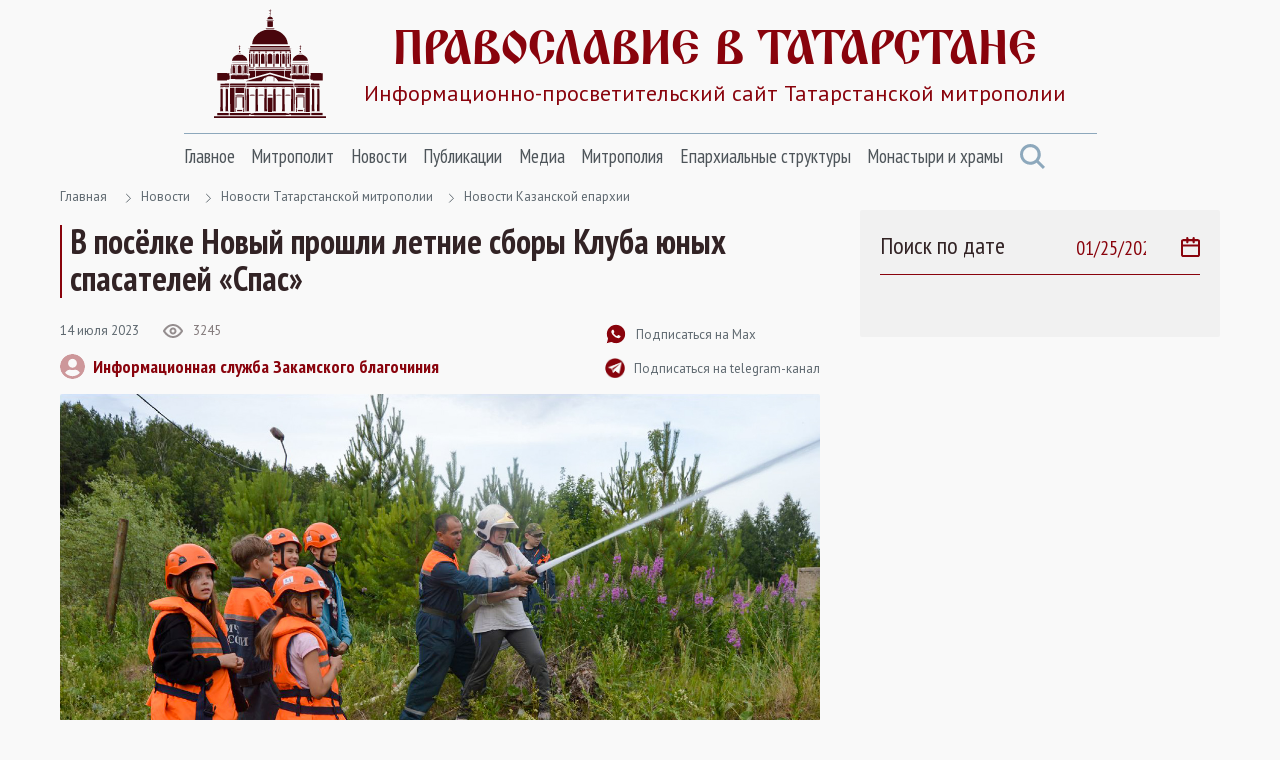

--- FILE ---
content_type: text/html; Charset=utf-8
request_url: https://tatmitropolia.ru/newses/eparh_newses/kaznews/?id=78278
body_size: 51394
content:
<!DOCTYPE html>
<html lang="ru" id="html">
<head>
<meta http-equiv="Content-Type" content="text/html; charset=utf-8" />
<meta http-equiv="X-UA-Compatible" content="IE=edge">
<meta name="viewport" content="width=device-width, initial-scale=1.0, user-scalable=no">

	<title>В посёлке Новый прошли летние сборы Клуба юных спасателей «Спас» | Новости Казанской епархии | Православие в Татарстане | Портал Татарстанской митрополии</title> 

<META name="title" content="В посёлке Новый прошли летние сборы Клуба юных спасателей «Спас»">
<meta name="keywords" content="В посёлке Новый состоялись летние сборы Клуба юных спасателей «Спас», действующего при Вознесенском соборе Набережных Челнов. Мероприятие прошло на базе поисково-спасательного отряда МЧС. В сборах также приняли участие дети членов команды по автоспорту «К">
<meta name="description" content="Татарстан, Православие в Татарстане, Татарстанская митрополия, Казанская епархия, Альметьевская епархия, Чистопольская епархия, новости, новости Татарстана, новости Казани, православие">

<link rel="alternate" type="application/rss+xml" title="Православие в Татарстане | Портал Татарстанской митрополии" href="https://tatmitropolia.ru/rss.asp" />


		<meta property="og:title" content="В посёлке Новый прошли летние сборы Клуба юных спасателей «Спас» | Новости Казанской епархии" />
		<meta property="og:description" content="В посёлке Новый состоялись летние сборы Клуба юных спасателей «Спас», действующего при Вознесенском соборе Набережных Челнов. Мероприятие прошло на базе поисково-спасательного отряда МЧС. В сборах также приняли участие дети членов команды по автоспорту «КАМАЗ-мастер»." />
		<meta property="og:site_name" content="Православие в Татарстане" />
		<link rel="image_src" href="https://tatmitropolia.ru/www/news/2023/7/10184631129_b_1500.jpg" />
		<meta property="og:image" content="https://tatmitropolia.ru/www/news/2023/7/10184631129_b_1500.jpg" />
		<link rel="shortcut icon" href="/www/img/favicon.ico" type='image/x-icon' />
		

    <link rel="preconnect" href="https://fonts.googleapis.com">
    <link rel="preconnect" href="https://fonts.gstatic.com" crossorigin>
    <link href="https://fonts.googleapis.com/css2?family=Open+Sans:wght@400;600&family=PT+Sans+Narrow:wght@400;700&family=PT+Sans:wght@400;700&display=swap" rel="stylesheet">
    <link rel="stylesheet" href="/www/css/bootstrap.min.css">
    <link rel="stylesheet" href="/www/css/style.css">
	
	
			<link rel="shortcut icon" href="/www/img/favicon.ico" type="image/x-icon" />
			<link rel="icon" href="/www/img/favicon.ico" type="image/x-icon" />
			<link rel="apple-touch-icon" sizes="57x57" href="/www/img/apple-touch-icon-57x57.png">
			<link rel="apple-touch-icon" sizes="60x60" href="/www/img/apple-touch-icon-60x60.png">
			<link rel="apple-touch-icon" sizes="72x72" href="/www/img/apple-touch-icon-72x72.png">
			<link rel="apple-touch-icon" sizes="76x76" href="/www/img/apple-touch-icon-76x76.png">
			<link rel="apple-touch-icon" sizes="114x114" href="/www/img/apple-touch-icon-114x114.png">
			<link rel="apple-touch-icon" sizes="120x120" href="/www/img/apple-touch-icon-120x120.png">
			<link rel="apple-touch-icon" sizes="144x144" href="/www/img/apple-touch-icon-144x144.png">
			<link rel="apple-touch-icon" sizes="152x152" href="/www/img/apple-touch-icon-152x152.png">
			<link rel="apple-touch-icon" sizes="180x180" href="/www/img/apple-touch-icon-180x180.png">
			<link rel="icon" type="image/png" href="/www/img/favicon-16x16.png" sizes="16x16">
			<link rel="icon" type="image/png" href="/www/img/favicon-32x32.png" sizes="32x32">
			<link rel="icon" type="image/png" href="/www/img/favicon-96x96.png" sizes="96x96">
			<link rel="icon" type="image/png" href="/www/img/android-chrome-192x192.png" sizes="192x192">
			<meta name="msapplication-square70x70logo" content="/www/img/smalltile.png" />
			<meta name="msapplication-square150x150logo" content="/www/img/mediumtile.png" />
			<meta name="msapplication-wide310x150logo" content="/www/img/widetile.png" />
			<meta name="msapplication-square310x310logo" content="/www/img/largetile.png" />
			<meta name="yandex-verification" content="3ff783847b2b9343" />
		
			<link rel="stylesheet" href="/www/css/jquery.fancybox.min.css" />
		
</head><body>
<section class="page-wrap">
    <header class="header container">
        <a href="/" class="logo">
            <img src="/www/images/logo.svg" alt="Лого" class="logo__icon">
            <span class="logo__right">
                <span class="logo__title">Православие в татарстане</span>
                <span class="logo__desc">Информационно-просветительский сайт Татарстанской митрополии</span>
            </span>
        </a>

        <span id="menuBbtn" class="menu-btn"></span>

    </header>

    <section class="nav-bar container">
        <div class="nav-bar__wrap">
            <ul id="nav" class="nav">
		
					<li class="nav__item">		
						<a href="/" class="nav__link">Главное</a>
						<ul class="nav__sec">
				
                        <li>
                            <a href="/projects/kazan_icon/">Казанская икона Божией Матери</a>
                        </li>
					
                        <li>
                            <a href="/projects/kazsobor/">Собор Казанской иконы Божией Матери</a>
                        </li>
					
                        <li>
                            <a href="https://kazpds.ru/">Казанская духовная семинария</a>
                        </li>
					
                        <li>
                            <a href="http://kazan-piligrim.ru//">Паломническая гостиница «Пилигрим»</a>
                        </li>
					
                    </ul>
                </li>
					
					<li class="nav__item">		
						<a href="/mitropolit_kirill/" class="nav__link">Митрополит</a>
						<ul class="nav__sec">
				
                        <li>
                            <a href="/mitropolit_kirill/sluzhenie/">Служение</a>
                        </li>
					
                        <li>
                            <a href="/mitropolit_kirill/slovo/">Проповеди и выступления</a>
                        </li>
					
                        <li>
                            <a href="/mitropolit_kirill/vstrechi/">Встречи</a>
                        </li>
					
                        <li>
                            <a href="/mitropolit_kirill/raspisanie/">Расписание архиерейских богослужений</a>
                        </li>
					
                    </ul>
                </li>
					
					<li class="nav__item">		
						<a href="/newses/" class="nav__link">Новости</a>
						<ul class="nav__sec">
				
                        <li>
                            <a href="/newses/kaznews/">Новости Казанской епархии</a>
                        </li>
					
                        <li>
                            <a href="/newses/chistopol_news/">Новости Чистопольской епархии</a>
                        </li>
					
                        <li>
                            <a href="/newses/almetnews/">Новости Альметьевской епархии</a>
                        </li>
					
                        <li>
                            <a href="/newses/chelny_news/">Новости Набережночелнинской епархии</a>
                        </li>
					
                        <li>
                            <a href="/newses/announcements/">Анонсы и объявления</a>
                        </li>
					
                        <li>
                            <a href="/newses/church_news/">Церковные новости</a>
                        </li>
					
                    </ul>
                </li>
					
					<li class="nav__item">		
						<a href="/all_publications/" class="nav__link">Публикации</a>
						<ul class="nav__sec">
				
                        <li>
                            <a href="/all_publications/publication/">Публикации</a>
                        </li>
				
                        <li>
                            <a href="/all_publications/interview/">Интервью</a>
                        </li>
					
                        <li>
                            <a href="/all_publications/history_kazan_diocese/">История Православия в Казанском крае</a>
                        </li>
					
                        <li>
                            <a href="/all_publications/personalities/">Личности</a>
                        </li>
					
                    </ul>
                </li>
					
					<li class="nav__item">		
						<a href="/media/" class="nav__link">Медиа</a>
						<ul class="nav__sec">
				
                        <li>
                            <a href="/photovideonews.asp?filter=photoonly">Фоторепортажи</a>
                        </li>
					
                        <li>
                            <a href="/photovideonews.asp?filter=videoonly">Видеосюжеты</a>
                        </li>
					
                        <li>
                            <a href="/library/kazan_eparhialnye_izvestiya/">Известия по Казанской епархии</a>
                        </li>
					
                        <li>
                            <a href="/library/pravoslavny_sobesednik/">Православный собеседник</a>
                        </li>
					
                        <li>
                            <a href="/mesyaceslov/">Календарь Татарстанской митрополии</a>
                        </li>
					
                        <li>
                            <a href="/media/bogoslugenie/">Православный молитвослов</a>
                        </li>
					
                    </ul>
                </li>
					
					<li class="nav__item">		
						<a href="/eparhia/" class="nav__link">Митрополия</a>
						<ul class="nav__sec">
				
                        <li>
                            <a href="/eparhia/kazan/">Казанская епархия</a>
                        </li>
				
                        <li>
                            <a href="/eparhia/almet/">Альметьевская епархия</a>
                        </li>
					
                        <li>
                            <a href="/eparhia/chistopol/">Чистопольская епархия</a>
                        </li>
				
                        <li>
                            <a href="/eparhia/naberezhnochelninskaya/">Набережночелнинская епархия</a>
                        </li>
					
                        <li>
                            <a href="/eparhia/interfaith_relations/">Межконфессиональные отношения</a>
                        </li>
					
                        <li>
                            <a href="/all_publications/publication/arhipastyri_kazanskie/">Архипастыри Казанские</a>
                        </li>
					
                        <li>
                            <a href="/eparhia/saints/">Святые и святыни</a>
                        </li>
					
                        <li>
                            <a href="/eparhia/novomuceniki/">Новомученики Татарстанской митрополии</a>
                        </li>
					
                    </ul>
                </li>
					
					<li class="nav__item">		
						<a href="/eparhiaotdeli/" class="nav__link">Епархиальные структуры</a>
						<ul class="nav__sec">
				
                        <li>
                            <a href="/eparhiaotdeli/obrazovanie/">Религиозное образование</a>
                        </li>
				
                        <li>
                            <a href="/eparhiaotdeli/cotsial/">Социальное служение</a>
                        </li>
				
                        <li>
                            <a href="/eparhiaotdeli/molodezhnii/">Православная молодежь</a>
                        </li>
					
                        <li>
                            <a href="/eparhiaotdeli/cotsial/miloserdie/">Служба помощи «Милосердие — Казань»</a>
                        </li>
					
                        <li>
                            <a href="/eparhiaotdeli/informatcionii/">Информационный отдел</a>
                        </li>
					
                        <li>
                            <a href="/eparhiaotdeli/canoniz/">Канонизация святых</a>
                        </li>
					
                        <li>
                            <a href="/palomnik/">Паломничество</a>
                        </li>
					
                        <li>
                            <a href="/eparhiaotdeli/pravoxranit_organ/">Взаимодействие с вооруженными силами</a>
                        </li>
					
                        <li>
                            <a href="/eparhiaotdeli/pravoxran/">Тюремное служение</a>
                        </li>
					
                        <li>
                            <a href="/eparhiaotdeli/narkomania/">Отдел по противодействию наркомании и алкоголизму</a>
                        </li>
				
                        <li>
                            <a href="/eparhiaotdeli/meditcinskii/">Медицинский отдел</a>
                        </li>
					
                        <li>
                            <a href="/eparhiaotdeli/kazaki_otdel/">Отдел по взаимодействию с казачеством</a>
                        </li>
					
                        <li>
                            <a href="/eparhiaotdeli/kultura/">Отдел по культуре</a>
                        </li>
					
                        <li>
                            <a href="/eparhiaotdeli/semya/">Отдел по вопросам семьи</a>
                        </li>
					
                    </ul>
                </li>
					
					<li class="nav__item">		
						<a href="/hramy_tatarstana/" class="nav__link">Монастыри и храмы</a>
						<ul class="nav__sec">
				
                        <li>
                            <a href="/hramy_tatarstana/kazan_eparhiya/">Храмы Казанской епархии</a>
                        </li>
				
                        <li>
                            <a href="/hramy_tatarstana/almet_eparhiya/">Храмы Альметьевской епархии</a>
                        </li>
				
                        <li>
                            <a href="/hramy_tatarstana/chistopol_eparhia/">Храмы Чистопольской епархии</a>
                        </li>
				
                        <li>
                            <a href="/hramy_tatarstana/nabchelny/">Храмы Набережночелнинской епархии</a>
                        </li>
				
                        <li>
                            <a href="/hramy_tatarstana/monastery/">Монастыри Татарстанской митрополии</a>
                        </li>
				
            </ul>
			</li>
            <a href="#" class="nav-bar__search" onclick = "document.getElementById('searchForm').classList.toggle('nav-search-active');return false;">
                <svg class="svg-icon icon-search"><use xlink:href="/www/images/sprite.svg#icon-search"></use></svg>
            </a>
                    </ul>



        </div><!--nav-bar__wrap-->

	<div class="nav-search" id="searchForm">
		<div class="shadow rounded p-2" aria-labelledby="navSearch">
		<form action="/search/" method="get" onsubmit="return CheckSearchForm(this)" class="input-group">
			<input name="search" class="form-control border-orange" type="search" placeholder="Поиск" aria-label="Search">
			<input type="hidden" name="where" value="full">
			<button class="btn btn-orange m-0" type="submit">Поиск</button>
		</form>
		</div>
	</div>
	
    </section><!--nav-bar-->
	

    <section class="page page_news container">	
		<!--div class="page__wrap row"-->

	<!------ designID: 1---------->
	<!------ OneItemDesignID: 0---------->	
	
		<div class="page__wrap row">
		<div class="page__content col-md-8">
		
        <div class="pager">
            <a href="/">Главная</a>

<svg class="svg-icon icon-colon"><use xlink:href="/www/images/sprite.svg#icon-colon"></use></svg><a href="/newses/">Новости</a><svg class="svg-icon icon-colon"><use xlink:href="/www/images/sprite.svg#icon-colon"></use></svg><a href="/newses/eparh_newses/">Новости Татарстанской митрополии</a><svg class="svg-icon icon-colon"><use xlink:href="/www/images/sprite.svg#icon-colon"></use></svg><a href="/newses/eparh_newses/kaznews/">Новости Казанской епархии</a>
	</div><!--pager-->
	
			<h1>В посёлке Новый прошли летние сборы Клуба юных спасателей «Спас»</h1>
	

	<!-- Main Content START designID: 0>-->
	<!------ OneNewsStyleID: 0---------->
	<!------ OneItemDesignID: 0---------->
	
                <article class="article">
                    <div class="article__top">
                        <div class="article__top-left">
                            <div class="article__about">
                                <span class="article__date">14&nbsp;июля&nbsp;2023</span>

                                <span class="view">
                                    <svg class="svg-icon icon-view"><use xlink:href="/www/images/sprite.svg#icon-view"></use></svg>
                                    <span>3245</span>
                                </span>

                            </div><!--article__about-->
							
								<div class="user">
									<div class="user__photo">
										<svg class="svg-icon icon-user"><use xlink:href="/www/images/sprite.svg#icon-user"></use></svg>
									</div><!--user__photo-->
									<span class="user__title">
									
										<a href="/autor_news.asp?filter=Информационная служба Закамского благочиния" title="Все публикации автора">Информационная служба Закамского благочиния</a>
									 
									</span>

								</div><!--user-->
								
                        </div><!--article__top-left-->

                        <div class="article__top-right">
                            <ul class="control">
                                <li>
                                    <a href="https://max.ru/tatmitropolia" class="control__link">
                                        <svg class="svg-icon icon-subscribe"><use xlink:href="/www/images/sprite.svg#icon-subscribe"></use></svg>
                                        <span>Подписаться на Max</span>
                                    </a>
                                </li>

                                <li>
                                    <a href="https://t.me/tatmitropolia" class="control__link">
                                        <img src="/www/pics/tg.png" style="width:20px;height:auto">
                                        <span>Подписаться на telegram-канал</span>
                                    </a>
                                </li>
                                <!--li>
                                    <a href="#" class="control__link">
                                        <svg class="svg-icon icon-print"><use xlink:href="/www/images/sprite.svg#icon-print"></use></svg>
                                        <span>Версия для печати </span>
                                    </a>
                                </li-->

                            </ul>

                        </div><!--article__top-right-->

                    </div><!--article__top-->
					
							<div class="article__photo">
								
									<img class="photo-full-size" src="/www/news/2023/7/10184631129_b_1500.jpg" alt="Фото">
								
							</div><!--article__photo-->
						
                    <div class="article__text">
						<p>В посёлке Новый состоялись летние сборы <a href="https://tatmitropolia.ru/projects/klub_spas/">Клуба юных спасателей &laquo;Спас&raquo;</a>, действующего при <a href="https://tatmitropolia.ru/hramy_tatarstana/kazan_eparhiya/zakamskoe/default.asp?id=44337">Вознесенском соборе Набережных Челнов</a>. Мероприятие прошло на базе поисково-спасательного отряда МЧС. В сборах также приняли участие дети членов команды по автоспорту &laquo;КАМАЗ-мастер&raquo;.</p>

<p>На базе поисково-спасательного отряда участники сборов самостоятельно подготовили площадку для лагеря, очистив её от ветоши, установили палатки, организовали пищеблок.</p>

<p>Юные спасатели посетили экскурсию по базе, увидели работу специалистов с гидравлическими инструментами, примерили снаряжение и форменную одежду МЧС, попробовали срезать толстую арматуру.</p>

<p>Участники сбора упражнялись в оказании первой медицинской помощи и в тактике тушения огня, каждый день готовили еду в полевых условиях.</p>

<p>Также для детей были организованы занятия с кинологом, урок управления надувным судном.</p>

<p>Все эти дни участники сборов жили в палаточном лагере. После занятий педагог Клуба &laquo;Спас&raquo; Алена Апарина проводила для детей развивающие игры.</p>

<blockquote>
<p>&laquo;Одной из задач сборов было развитие самостоятельности. Многие участники первый раз оказались в таких условиях, где всё нужно делать самому. Благодаря занятию на воде дети научились слаженной командной работе. Очень понравился ребятам урок с кинологом, где был продемонстрирован навык поиска человека. Последнее утро перед отъездом было самым сложным. Ночью и утром шёл дождь, а ребятам было необходимо собрать весь лагерь и подготовиться к выезду. Особенно непросто было тем, кто впервые столкнулся с непогодой в условиях выживания на природе, однако по итогу все отлично справились&raquo;, &mdash; рассказали организаторы сборов.</p>
</blockquote>

                    </div><!--article__text-->
				
	
	
    <div id="gallery" class="gallery">

              <a data-fancybox="gallery" href="/www/news/2023/7/1418452086_b.jpg" data-caption="">
					<img src="/www/news/2023/7/1418452086_s.jpg" alt="">
              </a>


              <a data-fancybox="gallery" href="/www/news/2023/7/141845391738_b.jpg" data-caption="">
					<img src="/www/news/2023/7/141845391738_s.jpg" alt="">
              </a>


              <a data-fancybox="gallery" href="/www/news/2023/7/1418452532_b.jpg" data-caption="">
					<img src="/www/news/2023/7/1418452532_s.jpg" alt="">
              </a>


              <a data-fancybox="gallery" href="/www/news/2023/7/14184540159_b.jpg" data-caption="">
					<img src="/www/news/2023/7/14184540159_s.jpg" alt="">
              </a>


              <a data-fancybox="gallery" href="/www/news/2023/7/141845481980_b.jpg" data-caption="">
					<img src="/www/news/2023/7/141845481980_s.jpg" alt="">
              </a>


              <a data-fancybox="gallery" href="/www/news/2023/7/14184551501_b.jpg" data-caption="">
					<img src="/www/news/2023/7/14184551501_s.jpg" alt="">
              </a>


              <a data-fancybox="gallery" href="/www/news/2023/7/141845441002_b.jpg" data-caption="">
					<img src="/www/news/2023/7/141845441002_s.jpg" alt="">
              </a>


              <a data-fancybox="gallery" href="/www/news/2023/7/141845541100_b.jpg" data-caption="">
					<img src="/www/news/2023/7/141845541100_s.jpg" alt="">
              </a>


              <a data-fancybox="gallery" href="/www/news/2023/7/141845231065_b.jpg" data-caption="">
					<img src="/www/news/2023/7/141845231065_s.jpg" alt="">
              </a>


              <a data-fancybox="gallery" href="/www/news/2023/7/14184553151_b.jpg" data-caption="">
					<img src="/www/news/2023/7/14184553151_s.jpg" alt="">
              </a>


              <a data-fancybox="gallery" href="/www/news/2023/7/141845321616_b.jpg" data-caption="">
					<img src="/www/news/2023/7/141845321616_s.jpg" alt="">
              </a>


              <a data-fancybox="gallery" href="/www/news/2023/7/14184555673_b.jpg" data-caption="">
					<img src="/www/news/2023/7/14184555673_s.jpg" alt="">
              </a>


              <a data-fancybox="gallery" href="/www/news/2023/7/141845351899_b.jpg" data-caption="">
					<img src="/www/news/2023/7/141845351899_s.jpg" alt="">
              </a>


              <a data-fancybox="gallery" href="/www/news/2023/7/141845311830_b.jpg" data-caption="">
					<img src="/www/news/2023/7/141845311830_s.jpg" alt="">
              </a>


              <a data-fancybox="gallery" href="/www/news/2023/7/14184529430_b.jpg" data-caption="">
					<img src="/www/news/2023/7/14184529430_s.jpg" alt="">
              </a>


              <a data-fancybox="gallery" href="/www/news/2023/7/141845151613_b.jpg" data-caption="">
					<img src="/www/news/2023/7/141845151613_s.jpg" alt="">
              </a>


</div>
<br><br>

	<div style="clear:both"></div>
	
         <div class="links">
			
				<a href="/photovideonews.asp?filter=Клуб юных спасателей «Спас»" class="links__link">Клуб юных спасателей «Спас»</a>
			
				<a href="/photovideonews.asp?filter=Вознесенское архиерейское подворье" class="links__link">Вознесенское архиерейское подворье</a>
			
				<a href="/photovideonews.asp?filter=Набережные Челны" class="links__link">Набережные Челны</a>
			
				<a href="/photovideonews.asp?filter=Закамское благочиние" class="links__link">Закамское благочиние</a>
			
				<a href="/photovideonews.asp?filter=воспитание" class="links__link">воспитание</a>
			
				<a href="/photovideonews.asp?filter=религиозное образтование" class="links__link">религиозное образтование</a>
			
                    </div><!--links-->
	

		<div class="article__social">
			<a href="https://t.me/share/url?url=https://tatmitropolia.ru/newses/eparh_newses/kaznews/?id=78278&text=В посёлке Новый прошли летние сборы Клуба юных спасателей «Спас»" target="_blank" class="article__social-link">
				<svg class="svg-icon icon-share-tl pos-center"><use xlink:href="/www/images/sprite.svg#icon-share-tl"></use></svg>
			</a>

			<a href="#ok" onclick="window.open('https://connect.ok.ru/offer?url='+ window.location.href +'')" class="article__social-link">
				<svg class="svg-icon icon-share-ok pos-center"><use xlink:href="/www/images/sprite.svg#icon-share-ok"></use></svg>
			</a>

			<a href="#twitter" onclick="window.open('https://twitter.com/intent/tweet?url='+ window.location.href +'')" class="article__social-link">
				<svg class="svg-icon icon-share-tw pos-center"><use xlink:href="/www/images/sprite.svg#icon-share-tw"></use></svg>
			</a>

			<a href="#vk" onclick="window.open('https://vk.com/share.php?url='+ window.location.href +'')" class="article__social-link">
				<svg class="svg-icon icon-share-vk pos-center"><use xlink:href="/www/images/sprite.svg#icon-share-vk"></use></svg>
			</a>

			<!--a href="#" class="article__social-link">
				<svg class="svg-icon icon-share-wapp pos-center"><use xlink:href="/www/images/sprite.svg#icon-share-wapp"></use></svg>
			</a-->

		</div><!--article__social-->

	</article>

	
	<div class="no_info">
	
	<!---  block_dop_class: , pos_dop_class:   ------>
	<!-- START Ins_type: , Ins_count: 0, news_style: 3 -->
	<!-- block_descr: , pos_descr:  -->
	<!-- location: /newses/eparh_newses/kaznews/, custom_dop:  -->
	
	
				<div class="page__title-wrap">
					<h2 class="Block_title">
						Новости по теме
					</h2>
				</div><!--page__title-wrap-->			
			
                <div class="cards__list row">
			
		
                    <div class="card col-md-6">
                        <a href="/newses/kaznews/?id=81962" class="card__photo">
                            <img class="photo-full-size" src="/www/news/2026/1/121735561191.jpg" alt="Епархиальный патриотический клуб «Причал» организовал активный отдых для детей">
				
					<div class="photo-report"></div>
				
                        </a>

                        <div class="card__about">
                            <a href="/newses/kaznews/?id=81962" class="card__tag SectionIndic">Новости Казанской епархии</a>
                            <span class="card__date news_dt">12&nbsp;января&nbsp;2026</span>
                        </div><!--card__about-->

                        <a href="/newses/kaznews/?id=81962" class="card__title">
                           Епархиальный патриотический клуб «Причал» организовал активный отдых для детей
                        </a>
                <p class="card__desc news_info">
                    В святочную неделю епархиальный подростковый патриотический клуб «Причал» провёл трёхдневный выезд «Десант добра» для детей и подростков.
                </p>

                    </div><!--card-->
		
                    <div class="card col-md-6">
                        <a href="/newses/announcements/?id=81929" class="card__photo">
                            <img class="photo-full-size" src="/www/news/2026/1/5163441532.jpg" alt="Епархиальный подростковый клуб «Причал» организует трёхдневный выезд для детей">
				
                        </a>

                        <div class="card__about">
                            <a href="/newses/announcements/?id=81929" class="card__tag SectionIndic">Анонсы и объявления</a>
                            <span class="card__date news_dt">5&nbsp;января&nbsp;2026</span>
                        </div><!--card__about-->

                        <a href="/newses/announcements/?id=81929" class="card__title">
                           Епархиальный подростковый клуб «Причал» организует трёхдневный выезд для детей
                        </a>
                <p class="card__desc news_info">
                     В святочную неделю епархиальный подростковый патриотический клуб &laquo;Причал&raquo; организует трёхдневный выезд &laquo;Десант добра&raquo; для детей и подростков. Выезд пройдёт с 8 по 10 января. Участники проекта будут проживать на базе 
                </p>

                    </div><!--card-->
		
                    <div class="card col-md-6">
                        <a href="/newses/chelny_news/?id=81766" class="card__photo">
                            <img class="photo-full-size" src="/www/news/2025/11/19201719806.jpg" alt="В Набережных Челнах прошли региональные Рождественские чтения «Просвещение и нравственность: формирование личности и вызовы времени»">
				
                        </a>

                        <div class="card__about">
                            <a href="/newses/chelny_news/?id=81766" class="card__tag SectionIndic">Новости Набережночелнинской епархии</a>
                            <span class="card__date news_dt">19&nbsp;ноября&nbsp;2025</span>
                        </div><!--card__about-->

                        <a href="/newses/chelny_news/?id=81766" class="card__title">
                           В Набережных Челнах прошли региональные Рождественские чтения «Просвещение и нравственность: формирование личности и вызовы времени»
                        </a>
                <p class="card__desc news_info">
                    Заявленная тема призвана осмыслить ключевые вопросы духовно-нравственного воспитания подрастающего поколения и ответить на вызовы и угрозы современного, в том числе ультралиберального, общественного дискурса.


                </p>

                    </div><!--card-->
		
                    <div class="card col-md-6">
                        <a href="/newses/kaznews/?id=81753" class="card__photo">
                            <img class="photo-full-size" src="/www/news/2025/11/142128101994.jpg" alt="Глава Татарстанской митрополии освятил здание Георгиевской православной гимназии в Набережных Челнах">
				
					<div class="photo-report"></div>
				
                        </a>

                        <div class="card__about">
                            <a href="/newses/kaznews/?id=81753" class="card__tag SectionIndic">Новости Казанской епархии</a>
                            <span class="card__date news_dt">14&nbsp;ноября&nbsp;2025</span>
                        </div><!--card__about-->

                        <a href="/newses/kaznews/?id=81753" class="card__title">
                           Глава Татарстанской митрополии освятил здание Георгиевской православной гимназии в Набережных Челнах
                        </a>
                <p class="card__desc news_info">
                    14 ноября митрополит Казанский и Татарстанский Кирилл и епископ Набережночелнинский и Елабужский Гавриил освятили здание Свято-Георгиевской православной гимназии в Набережных Челнах.
                </p>

                    </div><!--card-->
		
			</div>
				
	
	<!--------------End Block------------->
	
	</div>
		
	<!-- Main Content STOP -->
	
		</div>
            <aside class="aside col-md-4">
                <div class="aside__wrap">
		
				<div class="aside__search">
					<span class="aside__search-title">Поиск по дате</span>
					<label class="aside__search-label">
						<input id="datasearch" type="date" value="2026-01-25" max="2026-01-25" onchange="document.location.href='/newses/eparh_newses/kaznews/?pdt=' + this.value">
						<svg class="svg-icon icon-calendar"><use xlink:href="/www/pics/sprite.svg#icon-calendar"></use></svg>
					</label>
				</div>
			
	<!-- BEGIN OF INSERTIONS block_id: , block_style: 10, Ins_type: 12, custom: , custom_dop:  no_section , block_dop_class: , pos_dop_class: --->
	<div class=" no_section ">
	
	
	</div>
	<!-- END OF INSERTIONS block_id: 1000, block_style: 10 -->
	
				</div>
			</aside>
		</div>
	

    </section><!--page-->




        </div><!--page__wrap-->


    <footer class="footer">
        <div class="container">
            <p class="footer__title">
                группа сайтов татарстанской митрополии
            </p>

            <div class="footer__sites">
                <a href="https://chistopoleparhia.ru/" class="footer__site" target="_blank">
                    Чистопольская епархия
                </a>
                <a href="http://almet-eparhia.info/" class="footer__site" target="_blank">
                    Альметьевская епархия
                </a>
                <a href="https://pravchelny.ru/" class="footer__site" target="_blank">
                    Набережночелнинская епархия
                </a>
                <a href="https://kazpds.ru/" class="footer__site" target="_blank">
                    Казанская духовная семинария
                </a>
                <a href="http://kazan-piligrim.ru//" class="footer__site" target="_blank">
                    Паломническая гостиница
                </a>

            </div><!--footer__sites-->
			
			
		<div class="col-12" style="padding-left:0px; padding-right:0px;">
			
            <div class="footer__middle">
                <div class="site-map">
                    <div class="site-map__col">
                        <div class="site-map__block">
                            <p class="site-map__title">
                                Митрополия
                            </p>

                            <ul class="site-map__list">
                                <li>
                                    <a href="/eparhia/kazan/">Казанская епархия</a>
                                </li>

                                <li>
                                    <a href="/eparhia/almet/">Альметьевская епархия</a>
                                </li>

                                <li>
                                    <a href="/eparhia/chistopol/">Чистопольская епархия</a>
                                </li>
                                <li>
                                    <a href="/eparhia/naberezhnochelninskaya/">Набережночелнинская епархия</a>
                                </li>

                                <li>
                                    <a href="/eparhia/relics/">Святыни Казанского края</a>
                                </li>

                                <li>
                                    <a href="/eparhiaotdeli/obrazovanie/">Духовное образование</a>
                                </li>

                                <li>
                                    <a href="/eparhiaotdeli/cotsial/">Социальное служение</a>
                                </li>

                                <li>
                                    <a href="/hramy_tatarstana/">Храмы Татарстана</a>
                                </li>

                            </ul>

                        </div><!--site-map__block-->

                    </div><!--site-map__col-->

                    <div class="site-map__col">
                        <div class="site-map__block">
                            <p class="site-map__title">
                                Митрополит
                            </p>

                            <ul class="site-map__list">
                                <li>
                                    <a href="/mitropolit_kirill/sluzhenie/">Служения</a>
                                </li>

                                <li>
                                    <a href="/mitropolit_kirill/slovo/">Проповеди</a>
                                </li>

                                <li>
                                    <a href="/mitropolit_kirill/vstrechi/">Встречи</a>
                                </li>

                            </ul>

                        </div><!--site-map__block-->

                        <div class="site-map__block">
                            <p class="site-map__title">
                                Общение
                            </p>

                            <ul class="site-map__list">
                                <li>
                                    <a href="/talks/question_priest/">Вопрос-ответ</a>
                                </li>

                                <li>
                                    <a href="mailto:kazan@mpatriarchia.ru">Написать письмо</a>
                                </li>

                            </ul>

                        </div><!--site-map__block-->

                    </div><!--site-map__col-->

                    <div class="site-map__col">
                        <div class="site-map__block">
                            <p class="site-map__title">
                                Медиа
                            </p>

                            <ul class="site-map__list">
                                <!--li>
                                    <a href="/photovideonews.asp?filter=videoonly">Видеосюжеты телеканалов</a>
                                </li-->

                                <li>
                                    <a href="/photovideonews.asp?filter=photoonly">Фоторепортажи</a>
                                </li>

                                <li>
                                    <a href="/photovideonews.asp?filter=videoonly">Видеосюжеты</a>
                                </li>

                            </ul>

                        </div><!--site-map__block-->

                        <div class="site-map__block">
                            <a href="/eparhiaotdeli/" class="site-map__title">
                                Контакты
                            </a>
                        </div><!--site-map__block-->

<!-- Yandex.Metrika informer -->
<a rel="nofollow" href="https://metrika.yandex.ru/stat/?id=46358304&from=informer"
target="_blank" rel="nofollow"><img src="https://informer.yandex.ru/informer/46358304/3_0_FFFFFFFF_EFEFEFFF_0_pageviews"
style="width:88px; height:31px; border:0;" alt="Яндекс.Метрика" title="Яндекс.Метрика: данные за сегодня (просмотры, визиты и уникальные посетители)" class="ym-advanced-informer" data-cid="46358304" data-lang="ru" /></a>
<!-- /Yandex.Metrika informer -->

<!-- Yandex.Metrika counter -->
<script type="text/javascript" >
   (function(m,e,t,r,i,k,a){m[i]=m[i]||function(){(m[i].a=m[i].a||[]).push(arguments)};
   m[i].l=1*new Date();
   for (var j = 0; j < document.scripts.length; j++) {if (document.scripts[j].src === r) { return; }}
   k=e.createElement(t),a=e.getElementsByTagName(t)[0],k.async=1,k.src=r,a.parentNode.insertBefore(k,a)})
   (window, document, "script", "https://mc.yandex.ru/metrika/tag.js", "ym");

   ym(46358304, "init", {
        clickmap:true,
        trackLinks:true,
        accurateTrackBounce:true,
        webvisor:true
   });
</script>
<noscript><div><img src="https://mc.yandex.ru/watch/46358304" style="position:absolute; left:-9999px;" alt="" /></div></noscript>
<!-- /Yandex.Metrika counter -->

                    </div><!--site-map__col-->


                </div><!--site-map-->

                <div class="footer__right">
                    <div class="callback">
                        <div class="callback__phone">
                            <svg class="svg-icon icon-phone"><use xlink:href="/www/images/sprite.svg#icon-phone"></use></svg>
                            <span>8 (843) 292-00-43</span>
                        </div>

                        <p class="callback__desc">
                            <strong>kazan@mpatriarchia.ru</strong><br>
                            Канцелярия Казанской епархии

                        </p>

                    </div><!--callback-->

                    <!--div class="footer__list">
                        <a href="/eparhiaotdeli/" class="footer__list-link">Контакты</a>
                        <i class="footer__list-colon"></i>
                        <a href="#" class="footer__list-link">Редакция сайта</a>
                        <i class="footer__list-colon"></i>
                        <a href="#" class="footer__list-link">Карта сайта</a>
                    </div--><!--footer__list-->

                    <div class="social">
                        <a rel="nofollow" href="https://ok.ru/tatmitropolia" class="social__link" target="_blank">
                            <svg class="svg-icon icon-social-ok"><use xlink:href="/www/images/sprite.svg#icon-social-ok"></use></svg>
                        </a>

                        <a rel="nofollow" href="https://vk.com/tatmitropolia" class="social__link" target="_blank">
                            <svg class="svg-icon icon-social-vk"><use xlink:href="/www/images/sprite.svg#icon-social-vk"></use></svg>
                        </a>

                        <a rel="nofollow" href="https://www.youtube.com/channel/UCFYtJd0CcGlr29TD-MgCv3Q?sub_confirmation=1" class="social__link" target="_blank">
                            <svg class="svg-icon icon-social-ytb"><use xlink:href="/www/images/sprite.svg#icon-social-ytb"></use></svg>
                        </a>

                        <a rel="nofollow" href="https://t.me/tatmitropolia" class="social__link" target="_blank">
                            <svg class="svg-icon icon-social-tl"><use xlink:href="/www/images/sprite.svg#icon-social-tl"></use></svg>
                        </a>

                        <a rel="nofollow" href="https://chat.whatsapp.com/KrdByEL2ZMnDx5LG8gknwS" class="social__link" target="_blank">
                            <svg class="svg-icon icon-social-wapp"><use xlink:href="/www/images/sprite.svg#icon-social-wapp"></use></svg>
                        </a>

                    </div><!--social-->
                        
<p class="callback__desc">
<br>Категория: 12+<br>
Номер телефона редакции: +7 952 040 12 05<br>
Электронная почта редакции: info@tatmitropolia.ru<br>
Учредитель: Религиозная Организация «Казанская Епархия Русской Православной Церкви (Московский Патриархат)»<br>
Главный редактор: Дмитрий Александрович Аликин, иерей
</p>

                </div><!--footer__right-->

            </div><!--footer__middle-->


		</div>
	

            <div class="footer__bottom">
                <p class="footer__copyright">
                    Сетевое издание «Православие в Татарстане» зарегистрировано
                    в Федеральной службе по надзору в сфере связи, информационных
                    технологий и массовых коммуникаций (Роскомнадзор) 20 марта
                    2018 года. Свидетельство о регистрации Эл № ФС77-72521
                </p>

            </div><!--footer__bottom-->

        </div><!--container-->

    </footer>

</section><!--page-wrap-->
<div class="btn-up btn-up_hide"></div>
<script src="/www/js/script.js"></script>    

	<script src="https://ajax.googleapis.com/ajax/libs/jquery/3.2.1/jquery.min.js"></script>
	<script src="/www/js/jquery.fancybox.min.js"></script>
	<script type="module" src="/www/js/cube2.js"></script>


</body>
</html><!--Страница сформирована за 0,97 секунды. (17:39:57,17 - 17:39:58,14)-->

--- FILE ---
content_type: text/css
request_url: https://tatmitropolia.ru/www/css/style.css
body_size: 10946
content:
@font-face {
    font-family: 'ARussDecor';
    src: url('../fonts/arussdecor.eot');
    src: url('../fonts/arussdecor.eot?#iefix') format('embedded-opentype'),
    url('../fonts/arussdecor.woff2') format('woff2'),
    url('../fonts/arussdecor.woff') format('woff'),
    url('../fonts/arussdecor.ttf') format('truetype'),
    url('../fonts/arussdecor.svg#arussdecor') format('svg');
    font-weight: 400;
    font-style: normal;
}

/*common*/
body {
    background: #F9F9F9;
    color: #000000;
	overflow-x: hidden;
}

input {
    -webkit-appearance: none !important;
}
body, button, textarea, input {
    font-family: 'PT Sans Narrow', sans-serif;
    font-weight: 400;
}
button, textarea, input {
    box-sizing: border-box;
    border: none;
    outline: none;
}
a {
    text-decoration: none;
}
a:hover {
color: #89030c;
}
.container {
    padding: 0 20px;
    max-width: 1200px;
}
.page-wrap {
    position: relative;
    overflow: hidden;
}
.pos-center {
    position: absolute;
    top: 0; bottom: 0; left: 0; right: 0;
    margin: auto;
}
.photo-max-size {
    position: absolute;
    max-width: 100%;
    max-height: 100%;
    top: 0; bottom: 0; left: 0; right: 0;
    margin: auto;
}
.photo-full-size {
    object-position: center;
    position: absolute;
    width: 100%;
    height: 100%;
    left: 0; top: 0;
    object-fit: cover;
}
.hidden {
    display: none !important;
}

img{
	max-width:100% ;
}
.red-btn {
    font-family: 'PT Sans', sans-serif;
    font-size: 18px;
    line-height: 110%;
    color: #FFFFFF;
    padding: 10px 30px;
    background: #89030C;
    border-radius: 5px;
}
.red-btn:hover {
    background: #b81823;
}
/*end common*/

/*icons*/
.icon-answer {
    width: 42px;
    height: 16px;
}
.icon-calendar {
    width: 19px;
    height: 21px;
}
.icon-contact-1 {
    width: 22px;
    height: 25px;
}
.icon-contact-5,
.icon-contact-2 {
    width: 25px;
    height: 23px;
}
.icon-search,
.icon-question,
.icon-contact-3 {
    width: 25px;
    height: 25px;
}
.icon-contact-4 {
    width: 25px;
    height: 20px;
}
.icon-pages-next {
    width: 15px;
    height: 10px;
}
.icon-phone {
    width: 40px;
    height: 39px;
}
.icon-subscribe,
.icon-print {
    width: 22px;
    height: 22px;
}
.icon-share-ok {
    width: 12px;
    height: 20px;
}
.icon-share-tl {
    width: 24px;
    height: 20px;
}
.icon-share-tw {
    width: 25px;
    height: 20px;
}
.icon-share-vk {
    width: 29px;
    height: 17px;
}
.icon-share-wapp {
    width: 20px;
    height: 20px;
}
.icon-social-ytb,
.icon-social-wapp,
.icon-social-vk,
.icon-social-tl,
.icon-social-ok {
    width: 50px;
    height: 50px;
}
.icon-user {
    width: 41px;
    height: 41px;
}
.icon-view {
    width: 24px;
    height: 24px;
}
.icon-colon {
    width: 7px;
    height: 10px;
}
/*end icons*/

/*header*/
.header {
    max-width: 892px;
    padding-top: 9px;
    padding-bottom: 15px;
}
.logo {
    display: flex;
    justify-content: space-between;
    align-items: center;
    color: #89030C;
}
.logo__right {
    text-align: center;
}
.logo__desc,
.logo__title {
    display: block;
}
.logo__title {
    font-family: 'ARussDecor', sans-serif;
    font-weight: 400;
    font-size: 48px;
    line-height: 60px;
    text-transform: uppercase;
    color: #89030C;
}
.logo__desc {
    margin-top: -1px;
    font-family: 'PT Sans', sans-serif;
    font-weight: 400;
    font-size: 22px;
    line-height: 28px;
    color: #89030C;
}
/*end header*/

/*nav-bar*/
.nav-bar {
    max-width: 953px;
    position: relative;
    z-index: 10;
}
.nav-bar__wrap, .nav {
    display: flex;
    justify-content: space-between;
    align-items: center;
}
.nav-bar__search {
    font-size: 0;
}
.nav-bar__search:hover .icon-search {
    fill: #89030C;
}
.icon-search {
    fill: #8DA8BC;
}
.nav {
    width: calc(100% - 52px);
}
.nav-bar__wrap {
    border-top: 1px solid #8DA8BC;
}
.nav__link {
    display: block;
    padding-top: 10px;
    padding-bottom: 10px;
    font-weight: 400;
    font-size: 19px;
    line-height: 25px;
    color: #4E555A;
    position: relative;
}
.nav__link:hover,
.nav__link.active {
    color: #89030C;
}
.nav__link:hover:after,
.nav__link.active:after {
    content: '';
    position: absolute;
    left: 0; right: 0;
    top: -1px;
    background: #89030C;
    height: 1px;
}
.nav__item {
    position: relative;
}
.nav__item:hover .nav__sec {
    display: block;
}
.nav__sec {
    display: none;
    list-style: none;
    position: absolute;
    width: 206px;
    left: -76px;
    top: 100%;
    background: #89030C;
    box-sizing: border-box;
    padding: 12px 12px 23px;
}
.nav__sec li {
    margin-bottom: 12px;
}
.nav__sec li:last-child {
    margin-bottom: 0;
}
.nav__sec a {
    font-size: 18px;
    line-height: 20px;
    color: #FFFFFF;
    display: block;
}
.nav__sec a:hover {
    text-decoration: underline;
}
/*end nav-bar*/

/*team*/
.page {
    padding-top: 31px;
}
h1 {
    font-weight: 700;
    font-size: 34px;
    line-height: 110%;
    padding-left: 10px;
    color: #322325;
    position: relative;
}
h1:after {
    content: '';
    position: absolute;
    top: 2px;
    bottom: -1px;
    left: 0;
    width: 2px;
    background: #89030C;
}
.icon-pages-next {
    stroke: #5F6970;
}
.pages {
    font-family: 'PT Sans', sans-serif;
    margin-top: 18px;
}
.pages__list,
.pages {
    display: flex;
    align-items: center;
}
.pages__title {
    font-size: 15px;
    line-height: 19px;
    color: #322325;
}
.pages__list {
    margin-left: 20px;
}
.pages__link {
    margin-right: 6px;
    min-width: 23px;
    height: 20px;
    border: 1px solid #404040;
    border-radius: 2px;
    box-sizing: border-box;
    text-align: center;
    line-height: 18px;
    font-size: 15px;
    color: #404040;
	padding: 0 6px;
}
.pages__count {
    margin-left: 6px;
    background: #89030C;
    border-radius: 2px;
    padding: 0 6px;
    font-size: 15px;
    line-height: 20px;
    color: #FFFFFF !important;
}
.pages__link:hover,
.pages__link.active {
    color: #89030C;
    border-color: #89030C;
}
.pages__next {
    width: 21px;
    height: 20px;
    position: relative;
}
.pages__next:hover .icon-pages-next {
    stroke: #89030C;
}
.about {
    background: #FFFFFF;
    box-shadow: 2px 2px 13px rgba(0, 0, 0, 0.1);
    border-radius: 2px;
    padding: 50px;
    margin-bottom: 40px;
    display: flex;
    align-items: flex-start;
    justify-content: space-between;
}
.about:last-child {
    margin-bottom: 0;
}
.page {
    padding-bottom: 65px;
}
.team {
    margin-top: 40px;
}
.about__photo {
    width: 327px;
    border-radius: 5px;
    overflow: hidden;
    position: relative;
}
.about__photo:after {
    content: '';
    display: block;
    padding-top: 110.39%;
}
.about__contact-icon {
    width: 25px;
    height: 25px;
    position: absolute;
    left: 0; top: -2px;
}
.about__contact {
    position: relative;
    padding-left: 38px;
    display: block;
    max-width: 500px;
    font-family: 'PT Sans', sans-serif;
    font-size: 22px;
    line-height: 110%;
}
.icon-contact-4 {
    bottom: -4px;
}
.about__contact-desc a {
    color: #89030C;
}
.about__contact-desc a:hover {
    color: #89030C;
    text-decoration: underline;
}
.about__contact {
    margin-bottom: 25px;
}
.about__contact:last-child {
    margin-bottom: 0;
}
h3 {
    padding-left: 11px;
    position: relative;
    font-weight: 700;
    font-size: 32px;
    line-height: 110%;
    color: #322325;
    margin-bottom: 31px;
}
h3:after {
    content: '';
    position: absolute;
    left: 0;
    top: 2px;
    bottom: -1px;
    width: 2px;
    background: #89030C;
}
.about__text {
    position: relative;
    top: -2px;
    width: 612px;
    margin-left: 30px;
}
/*end team*/

/*footer*/
.footer {
    background: #3D4051;
    color: #FFFFFF;
    padding-top: 40px;
}
.footer a:hover{
    color: #FFFFFF;
	text-decoration:underline;
	
}
.footer__site {
    padding: 7px 14px 9px;
    border: 1px solid transparent;
    border-radius: 5px;
    font-size: 22px;
    line-height: 110%;
    color: #FFFFFF;
    text-align: center;
}
.footer__site.active,
.footer__site:hover {
    border: 1px solid #8DA8BC;
    color: #FFFFFF;
}
.footer__title {
    font-family: 'ARussDecor', sans-serif;
    font-size: 24px;
    line-height: 30px;
    text-align: center;
    text-transform: uppercase;
}
.footer__sites {
    max-width: 968px;
    margin: 15px auto 0;
    justify-content: space-between;
    display: flex;
    align-items: center;
}
.footer__bottom {
    padding-top: 24px;
    padding-bottom: 15px;
    border-top: 1px solid #8DA8BC;
}
.footer__copyright {
    margin: 0 auto;
    font-family: 'Open Sans', sans-serif;
    font-weight: 400;
    font-size: 13px;
    line-height: 18px;
    text-align: center;
    color: #8DA8BC;
    max-width: 688px;
}
.site-map,
.footer__middle {
    display: flex;
    justify-content: space-between;
    align-items: flex-start;
}
.site-map {
    font-family: 'Open Sans', sans-serif;
    margin-right: 20px;
    max-width: 733px;
    width: 100%;
}
.site-map__col {
    margin-right: 10px;
}
.site-map__col:nth-child(2) {
    position: relative;
    left: -17px;
}
.site-map__col:last-child {
    margin-right: 0;
}
.site-map__list {
    padding-left: 0;
    list-style: none;
    margin-bottom: 0;
}
.footer__middle {
    border-top: 1px solid #8DA8BC;
    margin-top: 17px;
    padding-top: 23px;
    padding-bottom: 26px;
}
.site-map__title {
    display: block;
    font-weight: 600;
    font-size: 22px;
    line-height: 30px;
    color: #FFFFFF;
    margin-bottom: 13px;
}
.site-map__list li {
    margin-bottom: 10px;
}
.site-map__list li:last-child {
    margin-bottom: 0;
}
.site-map__list a {
    display: block;
    font-weight: 400;
    font-size: 16px;
    line-height: 20px;
    color: #DADADA;
}
.site-map__list a:hover {
    color: #FFFFFF;
    text-decoration: underline;
}
.site-map__block {
    margin-bottom: 40px;
}
.site-map__block:last-child {
    margin-bottom: 0;
}
.footer__right {
    max-width: 370px;
    width: 100%;
}
.footer__list {
    margin-bottom: 50px;
}
.footer__list,
.social {
    display: flex;
    justify-content: space-between;
    align-items: flex-start;
}
.social__link {
    font-size: 0;
}
.social__link .svg-icon {
    fill: #8DA8BC;
    stroke: #8DA8BC;
}
.social__link:hover .svg-icon {
    fill: #FFFFFF;
    stroke: #FFFFFF;
}
.footer__list-colon {
    width: 1px;
    height: 21px;
    background: #FFFFFF;
}
.footer__list-link {
    font-family: 'Open Sans', sans-serif;
    font-weight: 600;
    font-size: 16px;
    line-height: 22px;
    color: #FFFFFF;
    position: relative;
    top: -1px;
}
.footer__list-link:hover {
    color: #FFFFFF;
    text-decoration: underline;
}
.callback {
    font-family: 'Open Sans', sans-serif;
    max-width: 300px;
    text-align: center;
    margin-left: auto;
    margin-bottom: 92px;
}
.callback__desc {
    font-weight: 400;
    font-size: 15px;
    line-height: 20px;
    color: #DADADA;
}
.callback__desc strong {
    font-weight: 600;
    color: #FFFFFF;
}
.callback__phone {
    display: flex;
    justify-content: center;
    align-items: center;
    font-weight: 600;
    font-size: 28px;
    line-height: 38px;
    color: #FFFFFF;
    margin-bottom: 9px;
}
.callback__phone:hover {
    color: #8da8bc;
}
.callback__phone span {
    margin-left: 18px;
    position: relative;
    top: -1px;
}
.callback__desc {
    margin-bottom: 0;
}
/*end footer*/

/*page__wrap*/
.page__wrap {
	/*
    margin-top: 27px;
	*/
    margin-top: 0;
    margin-left: -20px;
    margin-right: -20px;
}
.aside,
.page__content {
    padding-right: 20px;
    padding-left: 20px;
}
.page__content .pages {
	margin-top: 26px;
    margin-bottom: 37px;
}
h2 {
    padding-left: 10px;
    font-weight: 700;
    font-size: 34px;
    line-height: 110%;
    color: #322325;
    position: relative;
}
h2:after {
    content: '';
    position: absolute;
    top: 2px;
    bottom: -1px;
    left: 0;
    width: 2px;
    background: #89030c;
}
/*end page__wrap*/

/*card*/
.cards__list {
    margin-top: 41px;
    margin-bottom: -22px;
}
.card {
    border: none;
    background: none;
    margin-bottom: 26px;
}
.cards__list.row {
    margin-left: -15px;
    margin-right: -15px;
}
.cards__list.row .col-md-4,
.cards__list.row .col-md-6 {
    padding-left: 15px;
    padding-right: 15px;
}
.card__photo {
    display: block;
    padding-top: 58.03%;
    position: relative;
    border-radius: 2px;
    overflow: hidden;
}
.card__about {
    margin-top: 25px;
    display: flex;
    justify-content: space-between;
    align-items: flex-start;
}
.card__tag {
    font-family: 'PT Sans', sans-serif;
    font-weight: 700;
    font-size: 13px;
    line-height: 110%;
    color: #89030C;
}
.card__tag:hover {
    color: #89030C;
    text-decoration: underline;
}
.card__date {
    font-family: 'PT Sans', sans-serif;
    font-size: 13px;
    line-height: 110%;
    color: #5F6970;
}
.card__title {
    margin-top: 10px;
    display: block;
    font-weight: 700;
    font-size: 20px;
    line-height: 26px;
    color: #322325;
}
.card__title:hover {
    color: #322325;
    text-decoration: underline;
}
.cards__bottom {
    text-align: right;
}
.else {
    font-size: 18px;
    line-height: 23px;
    text-decoration-line: underline;
    color: #89030C;
}
.else:hover {
    color: #89030C;
    text-decoration: none;
}
/*end card*/

/*questions*/
.questions {
    margin-top: 25px;
    margin-bottom: 25px;
}
.question {
    background: #FFFFFF;
    box-shadow: 2px 2px 13px rgba(0, 0, 0, 0.1);
    border-radius: 2px;
    margin-bottom: 20px;
    padding: 20px 0 25px 25px;
}
.question:last-child {
    margin-bottom: 0;
}
.question__top {
    padding-right: 25px;
}
.view,
.question__top {
    display: flex;
    align-items: center;
}
.question__user,
.question__data {
    font-family: 'PT Sans', sans-serif;
    font-weight: 700;
    font-size: 13px;
    line-height: 110%;
    color: #89030C;
}
.question__user {
    font-size: 15px;
    position: relative;
    top: -1px;
    margin-right: 10px;
}
.question__data {
    margin-right: 10px;
}
.view .svg-icon {
    margin-right: 8px;
}
.view span {
    font-family: 'PT Sans', sans-serif;
    font-size: 13px;
    line-height: 110%;
    color: rgba(50, 35, 37, 0.6);
}
.question__text {
    margin-top: 10px;
    padding-top: 13px;
    border-top: 1px solid #E8E8E8;
    padding-right: 24px;
    text-align: right;
}
.question__text p {
    text-align: left;
    font-family: 'PT Sans', sans-serif;
    font-size: 22px;
    line-height: 110%;
    margin-bottom: 23px;
}
.question__link {
    font-family: 'PT Sans', sans-serif;
    font-size: 20px;
    line-height: 105%;
    color: #89030C;
}
.question__link span {
    margin-right: 5px;
}
.question__link:hover {
    color: #89030C;
}
.question__link:hover span {
    text-decoration: underline;
}
.question__link > * {
    display: inline-block;
    vertical-align: middle;
}
.page_question {
    padding-bottom: 50px;
}
/*end questions*/

/*text*/
.text {
    margin-top: 25px;
    font-family: 'PT Sans', sans-serif;
}
.text p {
    font-size: 24px;
    line-height: 31px;
    margin-bottom: 10px;
}
.text p:last-child {
    margin-bottom: 0;
}
.text a {
    color: #89030C;
}
/*end text*/

/*form*/
.form {
    margin-top: 30px;
    padding: 30px;
    background: #FFFFFF;
    box-shadow: 2px 2px 13px rgba(0, 0, 0, 0.1);
    border-radius: 2px;
    text-align: center;
}
.form__title {
    font-family: 'ARussDecor', sans-serif;
    font-size: 26px;
    line-height: 32px;
}
.form__fields {
    display: flex;
    align-items: flex-start;
    justify-content: space-between;
}
.form__text,
.form__field {
    font-family: 'PT Sans', sans-serif;
    font-weight: 400;
    color: #000000;
    font-size: 22px;
    line-height: 28px;
}
.form__field {
    height: 34px;
    width: 230px;
    border-bottom: 1px solid #89030C;
}
.form__text::placeholder,
.form__field::placeholder {
    color: #AFAFAF;
    opacity: 1;
}
.form__text:-ms-input-placeholder,
.form__field:-ms-input-placeholder {
    color: #AFAFAF;
}
.form__title {
    margin-bottom: 19px;
}
.form__text {
    margin-top: 25px;
    width: 100%;
    height: 117px;
    border: 1px solid #AFAFAF;
    border-radius: 5px;
    resize: none;
    padding: 13px 14px;
}
.form__btn {
    max-width: 144px;
    display: block;
    margin-top: 22px;
    margin-left: auto;
    margin-right: auto;
}
.privacy {
    margin-top: 16px;
    display: inline-block;
    padding-left: 21px;
    position: relative;
}
.privacy__btn {
    position: absolute;
    left: 0;
    top: 6px;
    width: 13px;
    height: 13px;
    border: 1px solid #AFAFAF;
    border-radius: 2px;
}
.privacy input {
    position: absolute;
    left: -10000px;
}
.privacy__desc {
    font-family: 'PT Sans', sans-serif;
    font-size: 16px;
    line-height: 110%;
    color: #49060D;
}
.privacy__desc a {
    text-decoration-line: underline;
    color: #89030C;
}
.privacy__desc a:hover {
    text-decoration: none;
}
/*end form*/

/*aside*/
.aside__wrap {
    padding: 23px 20px 30px;
    background: #F1F1F1;
    border-radius: 2px;
}
.aside__title {
    font-size: 34px;
    line-height: 110%;
    color: #322325;
    text-align: center;
    padding-bottom: 5px;
    position: relative;
    margin-bottom: 20px;
}
.aside__title:after {
    content: '';
    position: absolute;
    left: 0;
    right: 0;
    bottom: 0;
    margin: 0 auto;
    width: 116px;
    height: 1px;
    background: #89030C;
}
.cards_aside {
    margin-bottom: 56px;
}
/*
.cards_aside:last-child {
    margin-bottom: 0;
}
*/
.cards_aside .aside__title:after {
    width: 238px;
}
.a-questions .aside__title_md:after,
.cards_calendar .aside__title_md:after,
.cards_aside .aside__title_md:after {
    width: 160px;
}
.cards_aside .cards__list {
    margin-top: 0;
}
.cards_aside .card__title {
    margin-top: 8px;
}
.cards_aside .card__about {
    margin-top: 12px;
}
.cards_aside .card__photo {
    padding-top: 68.67%;
}
.cards_aside .card {
    margin-bottom: 21px;
}
/*end aside*/

/*info*/
.info__card {
    overflow: hidden;
    border-radius: 2px 2px 0 0;
    background: #ffffff;
    margin-bottom: 31px;
}
.info__card-photo {
    display: block;
    padding-top: 126.03%;
    position: relative;
}
.info__card-photo img {
    border-radius: 2px 2px 0 0;
}
.info__card-photo:after {
    content: '';
    position: absolute;
    left: 0; right: 0;
    margin: 0 auto;
    bottom: -15px;
    width: 30px;
    height: 30px;
    background: #89030C;
    border: 7px solid #FFFFFF;
    z-index: 5;
}
.info__card-desc {
    margin-bottom: 0;
    font-size: 22px;
    line-height: 28px;
    color: #322325;
}
.info__card-text {
    text-align: center;
    padding: 20px 15px 12px;
}
.info__card-title {
    font-weight: 700;
    font-size: 23px;
    line-height: 30px;
    text-transform: uppercase;
    color: #322325;
}
.info__card-title:hover {
    color: #322325;
    text-decoration: underline;
}
/*end info*/

/*aside__search*/
.aside__search {
    position: relative;
    border-bottom: 1px solid #89030C;
    text-align: right;
    padding-bottom: 11px;
    margin-bottom: 32px;
}
.aside__search-title {
    position: absolute;
}
.aside__search-field {
}
.icon-calendar {
    position: absolute;
    top: -2px;
    bottom: 0; right: 0;
    margin: auto;
    z-index: 10;
    pointer-events: none;
}
.aside__search-title {
    position: absolute;
    left: 0;
    bottom: 15px;
    font-size: 24px;
    line-height: 110%;
    color: #322325;
}
.aside__search-label {
    width: 125px;
    display: block;
    margin-left: auto;
    position: relative;
}
.aside__search-label:after {
    content: '';
    position: absolute;
    right: 0;
    width: 30px;
    height: 100%;
    background: #F1F1F1;
    z-index: 3;
    pointer-events: none;
}
.aside__search-field {
    height: 30px;
    width: 100%;
    padding-left: 0;
    font-family: 'PT Sans', sans-serif;
    font-weight: 400;
    font-size: 18px;
    line-height: 110%;
    color: #89030C;
    background: none;
}
.page_news {
    padding-bottom: 56px;
}
.card_full-width {
    background: #FFFFFF;
    box-shadow: 2px 2px 13px rgba(0, 0, 0, 0.1);
    border-radius: 2px;
    margin-bottom: 20px;
    padding: 20px;
    display: flex;
    justify-content: space-between;
    flex-direction: inherit;
}
.card_full-width:last-child {
    margin-bottom: 0;
}
.card_full-width .card__photo {
    padding-top: 0;
    width: 324px;
    height: 236px;
    margin-right: 20px;
}
.card__right {
    width: 375px;
    position: relative;
    padding-bottom: 30px;
    box-sizing: border-box;
}
.card__right .card__title {
    margin-top: 0;
}
.card_full-width .card__title {
    font-size: 22px;
    line-height: 110%;
}
.card_full-width .card__date {
    color: #89030C;
    display: block;
    padding-top: 11px;
}
.card_full-width .card__desc {
    margin-top: 14px;
    font-family: 'PT Sans', sans-serif;
    font-size: 15px;
    line-height: 19px;
    color: #5F6163;
    margin-bottom: 0;
}
.card__bottom {
    position: absolute;
    left: 0; right: 0;
    bottom: 0;
    display: flex;
    justify-content: space-between;
    align-items: center;
}
.cards__list_full-width {
    margin-bottom: 40px;
}
/*end aside__search*/

/*sub*/
.banner_mb {
    margin-bottom: 53px;
    border-radius: 2px;
    overflow: hidden;
}
.sub:after {
    content: '';
    position: absolute;
    background: url('../images/sub-collage.png') no-repeat center right;
    -webkit-background-size: cover;
    background-size: cover;
    height: 100%;
    width: 273px;
    right: 23px;
    top: 0;
}
.sub__left {
    padding-right: 296px;
    display: block;
}
.sub__title,
.sub__desc {
    display: block;
    position: relative;
    z-index: 5;
}
.sub__title {
    font-weight: 700;
    font-size: 34px;
    line-height: 110%;
    color: #313131;
}
.sub__desc {
    margin-top: 17px;
    font-family: 'PT Sans', sans-serif;
    font-size: 15px;
    line-height: 110%;
    color: #404040;
}
/*end sub*/

/*pager*/
.pager {
    margin-top: -22px;
    margin-bottom: 18px;
    /*display: flex;*/
    align-items: center;
    font-family: 'PT Sans', sans-serif;
    font-size: 13px;
    line-height: 17px;
    color: #89030C;
}
.pager .svg-icon {
    margin-right: 9px;
}
.pager a {
    color: #5F6970;
    margin-right: 15px;
}
.pager a:hover {
    text-decoration: underline;
    color: #89030C;
}
/*end pager*/

/*article*/
.article {
    margin-bottom: 40px;
	margin-top: 27px;
}
.article__top {
    justify-content: space-between;
    display: flex;
    align-items: flex-start;
    position: relative;
    top: -5px;
}
.user,
.control__link,
.article__about {
    display: flex;
    align-items: center;
}
.article__date {
    font-family: 'PT Sans', sans-serif;
    font-size: 13px;
    line-height: 110%;
    margin-right: 22px;
    color: #5F6970;
}
.user__photo {
    width: 25px;
    height: 25px;
    position: relative;
    border-radius: 50%;
    overflow: hidden;
}
.user__photo .svg-icon {
    position: absolute;
    top: 0; left: 0;
    width: 100%;
    height: 100%;
}
.user__title {
    margin-left: 8px;
    font-weight: 700;
    font-size: 18px;
    line-height: 23px;
    color: #322325;
}
.user__title a{
	color: #89030c;
}
.user__title a:hover{
	text-decoration:underline;
}
.user {
    margin-top: 11px;
}
.control {
    padding-top: 4px;
    padding-left: 0;
    list-style: none;
    margin-bottom: 0;
}
.control li {
    margin-bottom: 13px;
}
.control li:last-child {
    margin-bottom: 0;
}
.control__link {
    font-family: 'PT Sans', sans-serif;
    font-size: 13px;
    line-height: 110%;
    color: #5F6970;
}
.control__link:hover span {
    color: #89030C;
    text-decoration: underline;
}
.control__link span {
    position: relative;
    margin-left: 9px;
    top: 1px;
}
.article__photo {
    margin-top: 10px;
    display: block;
    position: relative;
    padding-top: 47.25%;
    border-radius: 2px;
    overflow: hidden;
}
.article__text {
    margin-top: 26px;
}
.article__text cite,
.article__text p {
    font-family: 'PT Sans', sans-serif;
    font-size: 17px;
    line-height: 160%;
    color: #5F6163;
}
.article__text, .article__text p, .article__text li {
    font-family: 'PT Sans', sans-serif;
    font-size: 17px;
    line-height: 160%;
	color: #5F6163;
}
.article__text p{
    margin-bottom: 15px;
}
.article__text p a {
    text-decoration: none;
    color: #89030C;
}
.article__text p a:hover {
    text-decoration-line: underline;
}
.article__text cite span,
.article__text cite, .article__text blockquote span,
.article__text blockquote {
    display: block;
}
.article__text cite, blockquote {
    margin-top: 30px;
    margin-bottom: 25px;
    padding: 35px 28px;
    line-height: 147%;
    font-style: normal;
    background: #F1ECEC;
    border-radius: 2px;
	border-left: 2px solid #89030C;
}
.article__text cite span, blockquote span  {
    margin-bottom: 15px;
}
.article__text cite span:last-child, blockquote span:last-child  {
    margin-bottom: 0;
}
/*end article*/


/*links*/
.links {
    font-size: 0;
    padding-top: 30px;
}
.links__link {
    display: inline-block;
    vertical-align: top;
    margin-right: 10px;
    margin-bottom: 10px;
    font-family: 'PT Sans', sans-serif;
    font-size: 13px;
    line-height: 17px;
    color: #5F6970;
    border: 1px solid #5F6970;
    border-radius: 2px;
    padding: 6px 9px;
}
.links__link:hover {
    color: #89030C;
    border-color: #89030C;
}
.article__social {
    display: flex;
    align-items: flex-start;
    padding-top: 15px;
}
.article__social-link {
    width: 40px;
    height: 40px;
    background: #5F6970;
    border-radius: 2px;
    position: relative;
    margin-right: 15px;
}
.article__social-link:last-child {
    margin-right: 0;
}
.article__social-link:hover {
    background: #89030C;
}
/*end links*/

/*biography*/
.page_biography {
    padding-top: 44px;
}
.biography {
    margin-top: 42px;
}
.biography__about {
    display: flex;
    align-items: flex-start;
    justify-content: space-between;
}
.biography {
    padding: 50px;
    background: #F4F4F4;
    box-shadow: 2px 2px 7px rgba(204, 204, 204, 0.25);
    border-radius: 5px;
}
.biography__about .about__photo:after {
    padding-top: 124.39%;
}
.biography__bottom {
    max-width: 434px;
    width: 100%;
    text-align: center;
    margin-top: 43px;
}
.biography__link {
    display: inline-block;
    font-family: 'PT Sans', sans-serif;
    font-size: 20px;
    line-height: 110%;
    color: #49060D;
    border: 2px solid #89030C;
    border-radius: 5px;
    padding: 14px 48px;
    cursor: pointer;
}
.biography__link:hover {
    background: #89030C;
    color: #ffffff;
}
.page__title-wrap {
    /*margin-top: 53px;*/
	margin-top: 27px;
    padding-bottom: 7px;
}
.card_big .card__photo {
    padding-top: 42.27%;
}
.card_big .card__about {
    margin-top: 15px;
}
.card_big .card__title {
    margin-top: 7px;
    font-weight: 700;
    font-size: 30px;
    line-height: 110%;
}
.card_big + .cards__list {
    margin-top: 27px;
}
.biography__text {
    font-family: 'PT Sans', sans-serif;
    overflow: hidden;
    visibility: hidden;
    transition: all, 0.8s;
    max-height: 0;
}
.biography__text.open {
    max-height: 10000px;
    visibility: visible;
}
.biography__text p:first-child {
    padding-top: 99px;
}
.biography__text ul:last-child,
.biography__text p:last-child {
    padding-bottom: 20px;
}
.biography__text li,
.biography__text p {
    font-size: 17px;
    line-height: 160%;
    color: #404040;
    margin-bottom: 12px;
}
.biography__text li {
    margin-bottom: 0;
}
.biography__text p:last-child {
    margin-bottom: 0;
}
.biography__text p.mb-fix {
    margin-bottom: 0;
}
.biography__text ul {
    margin-bottom: 11px;
}
.biography__text ul:last-child {
    margin-bottom: 0;
}
/*end biography*/

/*posts*/
.posts {
    padding-top: 44px;
}
.posts__bottom {
    text-align: right;
    padding-top: 24px;
}
.post {
    display: flex;
    align-items: flex-start;
    justify-content: space-between;
    padding-bottom: 25px;
    margin-bottom: 24px;
    border-bottom: 1px solid #D6D6D6;
}
.post:last-child {
    padding-bottom: 0;
    margin-bottom: 0;
    border-bottom: none;
}
.post__left {
    width: 405px;
    margin-right: 20px;
}
.post__photo {
    width: 267px;
    position: relative;
    overflow: hidden;
    border-radius: 2px;
}
.post__photo:after {
    content: '';
    display: block;
    padding-top: 98.97%;
}
.post__about {
    display: flex;
    align-items: center;
}
.post__about-photo {
    width: 41px;
    height: 41px;
    overflow: hidden;
    position: relative;
    border-radius: 50%;
    margin-right: 10px;
}
.post__about-photo .svg-icon {
    position: absolute;
    left: 0; top: 0;
    width: 100%;
    height: 100%;
}
.post__about-title {
    width: calc(100% - 51px);
    font-weight: 700;
    font-size: 20px;
    line-height: 26px;
    color: #322325;
}
.posts__list {
    margin-top: 42px;
}
.post__about-title a {
    color: #89030C;
}
.post__about-title a:hover {
    text-decoration: underline;
    color: #89030C;
}
.post__title {
    margin-top: 20px;
    display: block;
    font-weight: 700;
    font-size: 25px;
    line-height: 32px;
    color: #322325;
}
.post__title:hover {
    color: #322325;
    text-decoration: underline;
}
.post__desc {
    margin-top: 11px;
    font-size: 20px;
    line-height: 26px;
    color: #322325;
    margin-bottom: 0;
}
.post__desc a {
    text-decoration-line: underline;
    color: #89030C;
}
.post__desc a:hover {
    text-decoration: none;
    color: #89030C;
}
.post__bottom {
    margin-top: 10px;
    font-family: 'PT Sans', sans-serif;
    display: flex;
    align-items: flex-start;
    font-size: 13px;
    line-height: 110%;
}
.post__date {
    color: #5F6970;
}
.post__tag {
    margin-left: 16px;
    font-weight: 700;
    color: #89030C;
}
.post__tag:hover {
    color: #89030C;
    text-decoration: underline;
}
.page__content .cards__list:first-child {
    margin-top: 0;
}
.cards__bottom + .page__title-wrap, .page__title-wrap.bp {
    margin-top: 26px;
    margin-bottom: 26px;
}
.live__wrap {
    padding: 25px 0 25px 20px;
    border: 1px solid #D6D6D6;
    border-radius: 2px;
    margin-top: 41px;
}
.live__title {
    margin-bottom: 0;
    padding-left: 28px;
    position: relative;
    font-weight: 700;
    font-size: 34px;
    line-height: 110%;
    color: #322325;
}
.live__title:after {
    content: '';
    position: absolute;
    width: 18px;
    height: 18px;
    background: #89030C;
    left: 0; top: 0;
    bottom: -4px;
    margin: auto;
    border-radius: 50%;
}
.page__wrap + .page__wrap {
    padding-top: 26px;
}
/*end posts*/

/*live*/
.live__block .aside__title:after {
    width: 198px;
}
.live__item {
    padding-right: 10px;
    display: flex;
    justify-content: flex-start;
    border-bottom: 1px solid #D6D6D6;
    padding-bottom: 19px;
    margin-bottom: 20px;
}
.live__item:last-child {
    border-bottom: none;
    padding-bottom: 0;
    margin-bottom: 0;
}
.live__item-right {
    position: relative;
    width: 218px;
    margin-left: 10px;
    padding-bottom: 25px;
}
.live__item-photo {
    width: 111px;
    border-radius: 2px;
    overflow: hidden;
    position: relative;
}
.live__item-photo:after {
    content: '';
    display: block;
    padding-top: 101.8%;
}
.live__item-title {
    font-family: 'PT Sans', sans-serif;
    font-weight: 700;
    font-size: 16px;
    line-height: 21px;
    display: block;
    color: #322325;
    position: relative;
    top: -2px;
}
.live__item-title:hover {
    color: #322325;
    text-decoration: underline;
}
.live {
    margin-left: -10px;
}
.live__item-bottom {
    position: absolute;
    left: 0;
    bottom: -2px;
    right: 20px;
    display: flex;
    justify-content: space-between;
    align-items: center;
}
.live__item-date {
    font-family: 'PT Sans', sans-serif;
    font-size: 13px;
    line-height: 110%;
    color: rgba(50, 35, 37, 0.6);
}
.live__bottom {
    padding-top: 16px;
    text-align: right;
    padding-right: 20px;
}
.live__block {
    margin-bottom: 43px;
}
.live__block:last-child {
    margin-bottom: 0;
}
.card__title_sm {
    font-weight: 400;
}
.cards_aside .card__title_sm {
    margin-top: 14px;
}
.cards_calendar {
    margin-top: -33px;
}
.cards_calendar:first-child {
    margin-top: 0;
}
/*end live*/

/*card_sm*/
.card_sm .card__about {
    margin-top: 0;
    align-items: center;
}
.cards__list_sm {
    margin-top: 45px;
}
.card_sm {
    display: flex;
    justify-content: space-between;
    align-items: flex-start;
    flex-direction: inherit;
    margin-bottom: 20px;
}
.cards_calendar .card_sm:last-child {
    margin-bottom: 0;
}
.card_sm .card__photo {
    width: 111px;
    height: 113px;
    padding-top: 0;
}
.card_sm .card__photo:after {
    content: '';
    display: block;
    padding-top: 101.8%;
}
.card__right-small {
    width: 200px;
}
.card_sm .card__date {
    font-weight: 700;
    color: #89030C;
}
.card_sm .card__title {
    margin-top: 4px;
    font-family: 'PT Sans', sans-serif;
    font-weight: 700;
    font-size: 16px;
    line-height: 21px;
}
.cards_calendar .cards__list {
    margin-bottom: 0;
}
.cards_calendar .cards__bottom {
    margin-top: 17px;
}
/*end card_sm*/

/*a-questions*/
.a-questions {
    padding-top: 46px;
}
.a-questions__bottom {
    padding-top: 20px;
    padding-bottom: 10px;
    text-align: right;
}
.a-question {
    font-family: 'PT Sans', sans-serif;
    padding-left: 43px;
    position: relative;
    margin-bottom: 14px;
}
.a-question:last-child {
    margin-bottom: 0;
}
.a-question .svg-icon {
    position: absolute;
    left: 0;
    top: 7px;
}
.a-question__date {
    font-weight: 700;
    font-size: 13px;
    line-height: 110%;
    color: #89030C;
}
.a-questions .aside__title {
    margin-bottom: 13px;
}
.a-question__title {
    margin-top: -2px;
    display: block;
    font-size: 18px;
    line-height: 23px;
    color: #322325;
}
.a-question__title:hover {
    color: #89030C;
    text-decoration: underline;
}
/*end a-questions*/

/*hr*/
.hr {
    padding-top: 64px;
    padding-bottom: 12px;
    display: flex;
    align-items: center;
    justify-content: space-between;
}
.hr__banner {
    width: 400px;
    height: 104px;
    position: relative;
}
.hr__desc,
.hr__title {
    margin-bottom: 0;
}
.hr__title {
    font-weight: 700;
    font-size: 40px;
    line-height: 110%;
    text-transform: uppercase;
    color: #322325;
}
.hr__desc {
    margin-top: 7px;
    padding-top: 4px;
    padding-bottom: 4px;
    padding-left: 47px;
    position: relative;
    font-size: 20px;
    line-height: 110%;
}
.hr__desc:before,
.hr__desc:after {
    content: '';
    position: absolute;
}
.hr__desc:after {
    left: 0; top: 0; bottom: 0;
    margin: auto;
    width: 32px;
    height: 30px;
    background: #6C0904;
}
.hr__desc:before {
    width: 5px;
    height: 5px;
    background: #1E1E1E;
    top: -2px;
    left: -2px;
    z-index: 3;
}
/*end hr*/

/*card_large*/
.card_large {
    margin-top: 41px;
    display: flex;
    justify-content: space-between;
    align-items: flex-start;
    flex-direction: inherit;
    margin-bottom: -11px;
}
.card_large .card__photo {
    padding-top: 0;
    width: 661px;
    margin-right: 40px;
}
.card_large .card__photo:after {
    content: '';
    display: block;
    padding-top: 46.44%;
}
.card_large .card__right {
    padding-top: 5px;
    width: 459px;
    padding-bottom: 0;
}
.card_large .card__desc {
    margin-top: 17px;
    margin-bottom: 0;
    font-family: 'PT Sans', sans-serif;
    font-size: 17px;
    line-height: 160%;
    color: #5F6163;
}
.card_large .card__title {
    position: relative;
    margin-top: 15px;
    font-size: 30px;
    line-height: 110%;
}
.card_large .card__title:after {
    content: '';
    position: absolute;
    width: 2px;
    background: #89030C;
    left: -10px;
    top: 2px;
    bottom: -1px;
}
/*end card_large*/

/*banner*/
.banner {
    display: block;
}
.info__card {
    display: block;
    font-size: 0;
}
.info__card img {
    width: 100%;
}
.banner img {
    width: 100%;
}
.menu-btn {
    display: none;
}
/*end banner*/
















@media all and (max-width: 1200px) {
    .site-map__col:nth-child(2) {
        left: 0;
    }
    .card_sm .card__photo {
        margin-right: 10px;
    }
}

@media all and (max-width: 1100px) {
    .footer__title {
        font-size: 21px;
    }
    .footer__site {
        font-size: 18px;
    }
    .footer__sites {
        max-width: 800px;
    }
    .callback__phone {
        font-size: 24px;
        line-height: 1.3;
    }
    .callback__desc {
        font-size: 14px;
        line-height: 1.35;
    }
    .callback {
        max-width: 290px;
    }
    .footer__list-link {
        font-size: 13px;
    }
    .site-map__title {
        font-size: 18px;
    }
    .site-map__list a {
        font-size: 15px;
        line-height: 1.3;
    }
    .icon-phone {
        width: 26px;
        height: 26px;
    }
    .footer__right {
        max-width: 300px;
    }
    .social__link .svg-icon {
        width: 40px;
        height: 40px;
    }
    .footer__list {
        margin-bottom: 30px;
    }
    .callback {
        margin-bottom: 60px;
    }
    .aside__title:after {
        max-width: 100%;
    }
    .aside__title {
        font-size: 27px;
        line-height: 1.1;
        padding-bottom: 8px;
    }
    .privacy {
        text-align: left;
    }
    .aside__search-title {
        font-size: 22px;
        line-height: 1.25;
    }
    h2 br, h3 br, h1 br {
        display: none;
    }
    .pager {
        flex-wrap: wrap;
    }
    .card__about .card__tag:first-child {
        margin-right: 10px;
    }
    .card_large {
        flex-wrap: wrap;
    }
    .card_large .card__photo {
        width: 100%;
        margin-right: 0;
    }
    .card_large .card__title:after {
        display: none;
    }
    .card_large .card__right {
        padding-top: 20px;
        margin-right: 0;
        width: 100%;
    }
    .a-question__title {
        font-size: 16px;
        line-height: 1.25;
    }
    .card_sm .card__title {
        font-size: 14px;
    }
}

@media all and (max-width: 980px) {
    .nav__link {
        font-size: 17px;
    }
    .page {
        padding-bottom: 55px;
    }
    .aside__wrap {
        margin-left: -20px;
    }
    .text p {
        font-size: 18px;
        line-height: 1.35;
    }
    .aside__title:after {
        max-width: 80px !important;
    }
    .info__card {
        margin-bottom: 30px;
    }
    .card__date {
        margin-right: 15px;
    }
    .card__date:last-child {
        margin-right: 0;
    }
    .aside__wrap {
        padding: 23px 15px 30px
    }
    .card__about .card__tag:last-child {
        text-align: right;
    }
    .card__title {
        font-size: 18px;
        line-height: 1.25;
    }
    .aside__search-title {
        font-size: 18px;
        line-height: 1.3;
    }
    .aside__search-label {
        width: 110px;
    }
    .aside__search-field {
        font-size: 16px;
    }
    .card_full-width .card__title {
        font-size: 18px;
        line-height: 1.2;
    }
    .card__bottom .card__tag:first-child {
        margin-right: 10px;
        text-align: left;
    }
    .card__about .card__date:last-child {
        text-align: right;
    }
    .card_sm .card__title {
        font-size: 15px;
    }
    .card_sm {
        flex-wrap: wrap;
    }
    .card_sm .card__photo {
        margin-right: 0;
        width: 100%;
    }
    .card__right-small {
        width: 100%;
        margin-top: 15px;
    }
    .live__item-photo {
        display: none;
    }
}

@media all and (max-width: 900px) {
    .header {
        display: flex;
        justify-content: center;
    }
    .logo__title {
        font-size: 36px;
        line-height: 1.2;
    }
    .logo__desc {
        font-size: 16px;
        line-height: 1.2;
    }
    .logo {
        width: 100%;
        max-width: 580px;
    }
    .logo__icon {
        max-width: 80px;
    }
    h3,
    h2,
    h1 {
        font-size: 30px;
    }
    .about__contact {
        font-size: 18px;
    }
    .about__contact-icon .svg-icon,
    .about__contact-icon {
        width: 18px;
        height: 18px;
    }
    .about__contact {
        padding-left: 26px;
    }
    .about__contact-icon {
        top: 0;
    }
    .footer__middle {
        flex-wrap: wrap;
    }
    .footer__right {
        margin-left: auto;
        margin-right: auto;
        margin-top: 40px;
    }
    .callback {
        margin-bottom: 20px;
        margin-right: auto;
    }
    .footer__list {
        margin-bottom: 20px;
    }
    .form__field {
        max-width: 48%;
    }
    .card_full-width .card__photo {
        width: 100%;
        margin-right: 0;
        height: auto;
        padding-top: 67%;
    }
    .card_full-width {
        flex-wrap: wrap;
    }
    .card__right {
        padding-bottom: 0;
        width: 100%;
        margin-top: 25px;
    }
    .card__bottom {
        position: static;
        margin-top: 18px;
    }
    .icon-calendar {
        top: 0;
    }
    .article__text cite, .article__text p {
        font-size: 16px;
    }
    .card_big .card__title {
        font-size: 18px;
        line-height: 1.25;
    }
    .card_large .card__right {
        margin-top: 0;
    }
    .card_large .card__title {
        font-size: 24px;
    }
    .card_large .card__desc {
        font-size: 17px;
        line-height: 1.3;
    }
}

@media all and (max-width: 767px) {
    .header {
        padding-top: 12px;
        padding-bottom: 12px;
    }
    .container {
        padding-left: 20px;
        padding-right: 20px;
    }
    .nav {
        display: none;
    }
    .logo__right {
        position: relative;
        top: 2px;
    }
    .nav-bar {
        position: static;
    }
    .nav-bar__search {
        position: absolute;
        right: 60px;
        top: 20px;
    }
    .icon-search {
        width: 18px;
        height: 18px;
        fill: #89030C;
    }
    .header {
        display: flex;
        align-items: center;
        justify-content: space-between;
    }
    .menu-btn {
        display: block;
        width: 25px;
        height: 19px;
        border-top: 3px solid #89030C;
        border-bottom: 3px solid #89030C;
        position: relative;
    }
    .menu-btn:after,
    .menu-btn:before {
        content: '';
        position: absolute;
        height: 3px;
        left: 0; top: 0; right: 0; bottom: 0;
        margin: auto;
        width: 100%;
        background: #89030C;
    }
    .menu-btn.open {
        border-top: none;
        border-bottom: none;
    }
    .menu-btn.open:after {
        transform: rotate(-45deg);
    }
    .menu-btn.open:before {
        transform: rotate(45deg);
    }
    h3,
    h2,
    h1 {
        font-size: 28px;
    }
    .about {
        padding: 30px 20px;
    }
    .about__contact {
        font-size: 17px;
    }
    .site-map__title {
        font-size: 16px;
    }
    .site-map__list a {
        font-size: 14px;
    }
    .site-map {
        margin-right: 0;
    }
    .aside__wrap {
        margin-left: 0;
        background: none;
        padding-top: 40px;
        padding-bottom: 0;
    }
    .aside__search {
        margin-bottom: 20px;
    }
    .aside__wrap {
        padding-left: 0;
        padding-right: 0;
    }
    .page__title-wrap {
        margin-top: 40px;
    }
    .page__title-wrap {
        padding-bottom: 0;
    }
    .post__about-title,
    .post__title {
        font-size: 20px;
        line-height: 1.25;
    }
    .post__desc {
        font-size: 17px;
        line-height: 1.25;
    }
    .biography__about {
        flex-wrap: wrap;
    }
    .biography__bottom {
        margin-top: 30px;
    }
    .biography {
        padding: 30px 20px;
    }
    .biography__text p:first-child {
        padding-top: 40px;
    }
    .biography__text ul:last-child,
    .biography__text p:last-child {
        padding-bottom: 0;
    }
    .about__photo {
        width: 100%;
    }
    .about__text {
        width: 100%;
        padding-top: 25px;
        margin-left: 0;
        top: 0;
    }
    .biography__bottom {
        max-width: inherit;
    }
    .nav {
        visibility: hidden;
        position: absolute;
        left: 0;
        right: 0;
        display: block;
        background: #F9F9F9;
        z-index: 20;
        width: 100%;
        top: 60px;
        padding: 0 20px;
        box-shadow: 0 3px 5px rgba(0, 0, 0, 0.15);
        transition: all, 0.5s;
        max-height: 0;
        overflow: hidden;
    }
    .nav.open {
        visibility: visible;
        max-height: 500px;
    }
    .nav__item:first-child {
        padding-top: 20px;
    }
    .nav__item:last-child {
        padding-bottom: 20px;
    }
    #html.open {
        overflow: hidden;
    }
    .nav__link {
        padding-top: 8px;
        padding-bottom: 8px;
    }
    .nav__link.active:after {
        display: none;
    }
    .nav__sec {
        padding: 4px 0 8px 20px;
        display: block;
        position: static;
        width: 100%;
        background: none;
    }
    .nav__sec li {
        margin-bottom: 8px;
    }
    .nav__sec a {
        font-size: 15px;
    }
    .nav__sec a {
        color: #4E555A;
    }
    .hr {
        padding-top: 40px;
        flex-wrap: wrap;
    }
    .hr__banner,
    .hr__left {
        width: 100%;
    }
    .hr__banner {
        margin-top: 15px;
    }
    .card_sm .card__photo {
        width: 111px;
    }
    .live__item-right,
    .card__right-small {
        margin-top: 0;
        margin-left: 10px;
        width: calc(100% - 121px);
    }
    .card_sm {
        flex-wrap: nowrap;
    }
    .page__wrap + .page__wrap {
        padding-top: 0;
    }
    .live__item-photo {
        display: block;
    }
    .live__wrap {
        margin-top: 30px;
    }
    .live__block {
        margin-bottom: 30px;
    }
    .live {
        margin-left: 0;
        margin-top: 20px;
    }
    .live__title {
        font-size: 28px;
    }
    .live__title:after {
        bottom: 0;
        width: 13px;
        height: 13px;
    }
    .live__wrap {
        padding: 15px 0 15px 10px;
    }
    .live__item {
        padding-bottom: 10px;
        margin-bottom: 10px;
    }
    .logo {
        max-width: 400px;
    }
    .logo__icon {
        max-width: 50px;
    }
    .logo__title {
        font-size: 24px;
    }
    .logo__desc {
        font-size: 11px;
    }
    .nav-bar__search {
        right: 70px;
        top: 27px;
    }
    .nav {
        top: 74px;
    }
    .nav__link:hover:after, .nav__link.active:after {
        display: none;
    }
	#searchForm{
		z-index: 99;
		background-color: #fff;
	}
	.nav-bar__search{
		z-index: 89;
		top:19px !important;
	}
}

@media all and (max-width: 550px) {
    h3,
    h2,
    h1 {
        font-size: 25px;
    }
    .about {
        flex-wrap: wrap;
    }
    .about__contact {
        margin-bottom: 15px;
    }
    h3 {
        margin-bottom: 20px;
    }
    .about {
        margin-bottom: 25px;
    }
    .footer__sites,
    .site-map {
        flex-wrap: wrap;
    }
    .footer__site {
        width: 50%;
        box-sizing: border-box;
        margin-bottom: 10px;
    }
    .site-map__col:nth-child(2) {
        margin-right: 0;
    }
    .site-map__col:last-child {
        width: 100%;
        margin-top: 20px;
    }
    .footer__title {
        margin-bottom: 22px;
    }
    .pages {
        flex-wrap: wrap;
    }
    .pages__list {
        margin-left: 0;
        margin-top: 15px;
        width: 100%;
    }
    .question {
        padding-left: 15px;
    }
    .icon-answer {
        width: 30px;
    }
    .question__link {
        font-size: 18px;
    }
    .question__text {
        padding-right: 15px;
    }
    .question__text p {
        font-size: 18px;
    }
    .form__fields {
        flex-wrap: wrap;
    }
    .form__field {
        width: 100%;
        font-size: 18px;
        max-width: inherit;
        margin-bottom: 16px;
    }
    .form__text {
        margin-top: 10px;
        font-size: 18px;
        line-height: 1.3;
        height: 180px;
    }
    .privacy__desc {
        font-size: 15px;
        line-height: 1.2;
    }
    .cards__list_full-width {
        margin-top: 20px;
    }
    .article__top {
        flex-wrap: wrap;
    }
    .article__top-left {
        width: 100%;
        margin-bottom: 14px;
    }
    .article__text cite, .article__text p {
        font-size: 15px;
    }
    .article__text cite {
        padding: 20px 15px;
    }
    .page__wrap {
        margin-top: 35px;
    }
    .article__text p {
        margin-bottom: 10px;
    }
    .article__text cite {
        margin-top: 18px;
        margin-bottom: 18px;
    }
    .gallery {
        padding-top: 15px;
    }
    .live__item-title,
    .biography__text li, .biography__text p {
        font-size: 15px;
        line-height: 1.35;
    }
    .biography__text p {
        margin-bottom: 12px;
    }
    .biography__link {
        font-size: 18px;
        padding: 12px 28px;
    }
    .biography {
        margin-top: 30px;
    }
    .card_big .card__photo {
        padding-top: 58.27%;
    }
    .post {
        flex-wrap: wrap;
    }
    .post__left {
        margin-right: 0;
        width: 100%;
        order: 2;
        margin-top: 20px;
    }
    .post__photo {
        max-width: inherit;
        width: 100%;
    }
    .card_large .card__title {
        font-size: 20px;
    }
    .card_large .card__desc {
        font-size: 15px;
    }
    .card_large .card__photo:after {
        padding-top: 58%;
    }
    .card_large {
        margin-top: 30px;
    }
    .logo {
        max-width: 290px;
    }
    .logo__icon {
        max-width: 40px;
    }
    .logo__title {
        font-size: 18px;
    }
    .logo__desc {
        font-size: 8px;
    }
    .nav-bar__search {
        right: 60px;
        top: 22px;
    }
    .nav {
        top: 64px;
    }
}

@media all and (max-width: 450px) {
    .about__contact {
        font-size: 15px;
        line-height: 1.3;
    }
    .pages__link {
        margin-right: 5px;
    }
}

@media all and (max-width: 400px) {
    .container {
        padding-left: 15px;
        padding-right: 15px;
    }
    .nav-bar__search {
        right: 50px;
        top: 20px;
    }
    .logo {
        max-width: 280px;
    }
    .logo__icon {
        max-width: 36px;
    }
}

@media all and (max-width: 370px) {
    .container {
        padding-left: 10px;
        padding-right: 10px;
    }
    .nav-bar__search {
        right: 45px;
    }
}

@media all and (max-width: 360px) {
    .about__contact {
        font-size: 14px;
    }
    .nav-bar__search {
        right: 50px;
    }
    .site-map__list a {
        letter-spacing: -0.01em;
    }
    .biography {
        padding-left: 15px;
        padding-right: 15px;
    }
    .card_sm .card__title {
        font-size: 14px;
    }
    .logo {
        max-width: 230px;
    }
    .logo__title {
        font-size: 14px;
    }
    .logo__desc {
        font-size: 6px;
    }
}
/*--------------------------------------------------*/
.no_Block_title .Block_title, .no_Pos_title .Block_title, .no_Block_title .page__title-wrap{
	display:none ;	
}

.no_news_data{
	display:none ;	
}
/*
.no_info {
    padding-bottom: 20px;
}
*/
.no_info .news_info{
	display:none;	
}
.no_info .news_item_inside{
    padding-bottom: 12px;
}
.no_section .SectionIndic{
	display:none;	
}
.no_Site_name .Site_name{
	display:none;	
}
.no_news_footer .news_footer{
	display:none;	
}
.no_news_footer .news_item_inside{
	padding-bottom:0px;	
}
.no_ViewCounter .ViewCounter{
	display:none;	
}
.no_dt .news_dt{
	display:none;	
}

.Img_round img{
	border-radius: .25rem!important;
}
.Img_circle img{
	border-radius: 50%!important;
}

.ImgDiv {
    position: relative;
    width: 100%;
    overflow: hidden;
}
.ImgDiv::before {
    content: "";
    display: block;
    padding-top: 56%;
}
.ImgDiv img, .ImgDiv video {
    width: 100%;
    height: auto;
    position: absolute;
    top: 0;
    left: 0;
    min-height: 100%;
}
.Img_format_1_1 .ImgDiv::before {
    padding-top: 100%;
}
.Img_format_16_9 .ImgDiv::before {
    padding-top: 56%;
}
.Img_format_3_4 .ImgDiv::before {
    padding-top: 133%;
}

/*---------------------------------------------*/
#gallery a{
	cursor:zoom-in;
}
.card.FAQ div .avatar{
	width: 35px;
    height: 42px;
}
.wbg .aside__wrap{
	background-color:unset;
	
}
.nav-search {
    display: none;
    -webkit-transition: all 0.3s ease-in-out;
    transition: all 0.3s ease-in-out;
    width: 300px;
    right: 1rem;
	position: absolute;
    top: 3rem;
}
.nav-search-active{
	display:block;
}
.input-group {
    position: relative;
    display: -webkit-box;
    display: -ms-flexbox;
    display: flex;
    -ms-flex-wrap: wrap;
    flex-wrap: wrap;
    -webkit-box-align: stretch;
    -ms-flex-align: stretch;
    align-items: stretch;
    width: 100%;
}
.btn-up {
  position: fixed;
  background-color: #818086;
  right: 20px;
  bottom: 20px;
  border-radius: 8px;
  cursor: pointer;
  display: flex;
  align-items: center;
  justify-content: center;
  width: 60px;
  height: 60px;
}

.btn-up::before {
  content: "";
  width: 40px;
  height: 30px;
  background: transparent no-repeat center center;
  background-size: 100% 100%;
  background-image: url("data:image/svg+xml,%3Csvg xmlns='http://www.w3.org/2000/svg' width='16' height='16' fill='%23fff' viewBox='0 0 16 16'%3E%3Cpath fill-rule='evenodd' d='M7.646 4.646a.5.5 0 0 1 .708 0l6 6a.5.5 0 0 1-.708.708L8 5.707l-5.646 5.647a.5.5 0 0 1-.708-.708l6-6z'/%3E%3C/svg%3E");
}

.btn-up_hide {
  display: none;
}

@media (hover: hover) and (pointer: fine) {
  .btn-up:hover {
    background-color: #a5a3ab;
  }
}

.about__contacts p{
    position: relative;
    display: block;
    max-width: 500px;
    font-family: 'PT Sans', sans-serif;
    font-size: 22px;
    line-height: 110%;
	margin-bottom: 25px;
	margin-left: 1.5rem;
}

.about__contacts p::before {
	display:inline-block;
	width: 22px;
	height: 25px;
	float:left;
	margin-right:1rem;
}
.about__contacts p:nth-child(1)::before {
	content: url("/www/pics/str-1.png");
}
.about__contacts p:nth-child(2)::before {
	content: url("/www/pics/str-2.png");
}
.about__contacts p:nth-child(3)::before {
	content: url("/www/pics/str-3.png");
}
.about__contacts p:nth-child(4)::before {
	content: url("/www/pics/str-4.png");
}
.about__contacts p:nth-child(5)::before {
	content: url("/www/pics/str-5.png");
}
.about__contacts p:nth-child(6)::before {
	content: url("/www/pics/str-6.png");
}

.saints .about__contacts p:nth-child(3)::before {
	content: url("/www/pics/str_31.png");
}
.saints .about__contacts p:nth-child(2)::before {
	content: url("/www/pics/str_30.png");
}
/*question*/
.user__title small {
    font-weight: 400;
}
.article_question {
    padding-top: 18px;
}
.user.mt-25 {
    margin-top: 25px;
}
.article__return {
    margin-top: 8px;
    display: inline-block;
    color: #89030C;
    font-family: 'PT Sans', sans-serif;
    font-size: 13px;
    font-weight: 400;
    border-radius: 2px;
    border: 1px solid #89030C;
    width: 129px;
    height: 31px;
    box-sizing: border-box;
    line-height: 30px;
    text-align: center;
}
.article__return:hover {
    background: #89030C;
    color: #FFFFFF;
}
.icon-quotes {
    width: 28px;
    height: 28px;
}
.main-cite {
    margin-top: 20px;
    margin-bottom: 40px;
    font-style: normal;
    border-radius: 2px;
    background: #F1ECEC;
    display: block;
    padding: 20px 35px;
    color: #5F6163;
    font-family: 'PT Sans', sans-serif;
    font-size: 17px;
    font-weight: 400;
    line-height: 25px;
}
.main-cite__bd {
    display: block;
    text-align: center;
    position: relative;
}
.main-cite__bd .svg-icon {
    position: relative;
    z-index: 5;
}
.r-answer__bd:after,
.main-cite__bd:after {
    content: '';
    position: absolute;
    left: 0; top: 0; right: 0; bottom: 0;
    height: 1px;
    background: #858585;
    margin: auto;
}
.r-answer__bd:before,
.main-cite__bd:before {
    content: '';
    position: absolute;
    top: 0; bottom: 0; left: 0; right: 0;
    margin: auto;
    height: 10px;
    z-index: 2;
    background: #F1ECEC;
    width: 60px;
}
.main-cite__bd:first-child {
    margin-bottom: 20px;
}
.main-cite__bd:last-child {
    margin-top: 20px;
}
/*end question*/

/*metropolis*/
.card_metropolis .card__photo {
    height: 195px;
}
.icon-link-arrow {
    width: 19px;
    height: 8px;
}
.card__else {
    position: relative;
    top: -2px;
    white-space: nowrap;
}
.card__else span {
    color: #89030C;
    font-family: 'PT Sans', sans-serif;
    font-size: 13px;
    line-height: 105%;
    margin-right: 6px;
}
.card__else:hover span {
    text-decoration: underline;
}
.page_metropolis .page__wrap {
    margin-top: 40px;
}
.card_bd {
    height: 100%;
    box-sizing: border-box;
    margin-bottom: 0;
    border-radius: 2px;
    background: #FFF;
    box-shadow: 2px 2px 13px 0 rgba(0, 0, 0, 0.10);
}
.cards__list_bd {
    margin-left: -10px;
    margin-right: -10px;
}
.cards__list_bd .col-md-6{
    padding-left: 10px;
    padding-right: 10px;
    margin-bottom: 20px;
}
.cards__list_bd .col-md-4 {
    margin-bottom: 20px;
}
.card_bd {
    padding: 20px 20px 29px;
}
.card_bd .card__title {
    margin-top: 20px;
}
.card__info {
    margin-top: 15px;
    margin-bottom: 0;
    color: #322325;
    font-size: 18px;
    font-weight: 400;
    line-height: normal;
}
.card__info strong {
    font-weight: 400;
    color: #89030C;
}
.cards__list_mt {
    margin-top: 26px;
}
.card_link {
    position: relative;
    padding-bottom: 20px;
}
.card_link .card__else {
    position: absolute;
    right: 20px;
    bottom: 20px;
    top: auto;
    margin: 0;
}
/*end metropolis*/

/*filter*/
.filter {
    padding: 34px 30px 30px;
    border-radius: 2px;
    background: #FFF;
    position: relative;
}
.filter__title {
    color: #322325;
    font-size: 19px;
    line-height: normal;
    padding-bottom: 5px;
    border-bottom: 1px solid #322325;
    margin: 0;
}
.page_filter {
    padding-top: 24px;
}
.filter__control {
    display: flex;
    margin-top: 24px;
}
.filter__block-title {
    margin: 0;
    color: #6F6F6F;
    font-family: 'PT Sans', sans-serif;
    font-size: 16px;
    line-height: normal;
}
.filter__block {
    margin-right: 50px;
}
.filter__block:last-child {
    margin-right: 0;
}
.filter__result {
    position: absolute;
    right: 28px;
    bottom: 30px;
    font-family: 'PT Sans', sans-serif;
    font-size: 16px;
    line-height: normal;
    margin: 0;
}
.filter__fields {
    margin-top: 18px;
}
.radio {
    position: relative;
    display: flex;
    align-items: center;
    cursor: pointer;
    margin-bottom: 11px;
}
.radio:last-child {
    margin-bottom: 0;
}
.radio input {
    position: absolute;
    left: -10000px;
}
.radio__btn {
    width: 18px;
    height: 18px;
    border: 1px solid #847B7C;
    border-radius: 50%;
    box-sizing: border-box;
    margin-right: 9px;
    position: relative;
}
.radio__desc {
    color: #322325;
    font-family: 'PT Sans', sans-serif;
    font-size: 16px;
    line-height: normal;
    max-width: calc(100% - 27px);
}
.radio input:checked + .radio__btn:after {
    content: '';
    position: absolute;
    top: 0; bottom: 0; left: 0; right: 0;
    margin: auto;
    width: 10px;
    height: 10px;
    background: #322325;
    border-radius: 50%;
}
/*end filter*/

/*result*/
.result {
    /*padding-top: 59px;*/
}
.r-news__item {
    padding-bottom: 18px;
    margin-bottom: 20px;
    border-bottom: 1px solid #D6D6D6;
}
.r-news__title {
    color: #89030C;
    font-size: 22px;
    font-weight: 700;
    line-height: 110%;
}
.r-news__title:hover {
    color: #89030C;
    text-decoration: underline;
}
.r-news__desc {
    margin-top: 8px;
    margin-bottom: 0;
    padding-bottom: 2px;
    color: #5F6163;
    font-family: 'PT Sans', sans-serif;
    font-size: 15px;
    line-height: normal;
}
.r-news__desc strong {
    color: #89030C;
    font-weight: 700;
}
/*end result*/

/*r-about*/
.r-about {
    padding: 20px 15px 20px 369px;
    border-radius: 2px;
    background: #FFF;
    position: relative;
    box-shadow: 2px 2px 13px 0 rgba(0, 0, 0, 0.10);
    min-height: 252px;
    box-sizing: border-box;
    margin-bottom: 20px;
}
.r-about:last-child {
    margin-bottom: 0;
}
.r-about__photo {
    position: absolute;
    top: 20px;
    bottom: 20px;
    left: 20px;
    width: 324px;
    border-radius: 2px;
    overflow: hidden;
}
.r-about__desc,
.r-about__date {
    margin: 0;
}
.r-about__title {
    color: #322325;
    font-size: 22px;
    font-weight: 700;
    line-height: 110%;
}
.r-about__title:hover {
    color: #89030C;
    text-decoration: underline;
}
.r-about__date {
    color: #89030C;
    font-family: 'PT Sans', sans-serif;
    font-size: 13px;
    line-height: 110%;
    margin-top: 10px;
}
.r-about__desc {
    margin-top: 14px;
    padding-bottom: 35px;
    color: #5F6163;
    font-family: 'PT Sans', sans-serif;
    font-size: 15px;
    line-height: normal;
}
.r-about__desc strong {
    color: #89030C;
    font-weight: 700;
}
.r-about__type {
    position: absolute;
    left: 369px;
    color: #89030C;
    font-family: 'PT Sans', sans-serif;
    font-size: 13px;
    font-weight: 700;
    line-height: 110%;
    bottom: 25px;
    margin: 0;
}
/*end r-about*/

/*r-question*/
.r-question:first-child {
    margin-top: -20px;
}
.r-question {
    border-radius: 2px;
    background: #FFF;
    box-shadow: 2px 2px 13px 0 rgba(0, 0, 0, 0.10);
    margin-bottom: 20px;
    padding: 20px 24px;
}
.r-question:last-child {
    margin-bottom: 0;
}
.r-answer__text,
.r-question__text {
    font-family: 'PT Sans', sans-serif;
    font-size: 22px;
    line-height: 110%;
}
.r-question__top {
    margin-right: -24px;
    padding-right: 24px;
    padding-bottom: 10px;
    border-bottom: 1px solid #E8E8E8;
}
.r-question__top * {
    display: inline-block;
    vertical-align: middle;
}
.r-answer {
    margin-left: 10px;
    margin-right: 10px;
    margin-top: 15px;
}
.r-answer__bd {
    text-align: center;
    display: block;
}
.r-question__text {
    margin-top: 15px;
}
.r-answer__text {
    margin: 10px 20px;
}
.r-answer__text strong {
    color: #89030C;
}
.r-answer__bd {
    position: relative;
}
.r-answer__bd .svg-icon {
    position: relative;
    z-index: 5;
}
.r-answer__bd:before {
    background: #FFFFFF;
}
.r-question__name,
.r-question__date {
    color: #89030C;
    font-family: 'PT Sans', sans-serif;
    font-size: 13px;
    font-weight: 700;
    line-height: 110%;
}
.r-question__date {
    position: relative;
    top: 1px;
}
.r-question__name {
    font-size: 15px;
    margin-left: 6px;
}
.r-question__view {
    margin-left: 6px;
}
.r-question__view span {
    margin-left: 4px;
    color: rgba(50, 35, 37, 0.60);
    font-family: 'PT Sans', sans-serif;
    font-size: 13px;
    line-height: 110%;
}
/*end r-question*/








@media all and (max-width: 980px) {
    .card_link .card__else {
        margin-top: 8px;
        position: static;
    }
    .filter__result {
        position: static;
        text-align: left;
        margin-top: 25px;
    }
    .r-about {
        padding-left: 280px;
    }
    .r-about__type {
        left: 280px;
    }
    .r-about__photo {
        width: 240px;
    }
    .r-about__title {
        font-size: 20px;
    }
    .r-answer__text,
    .r-answer {
        margin-left: 0;
        margin-right: 0;
    }
    .r-answer__text, .r-question__text {
        font-size: 20px;
    }
}

@media all and (max-width: 767px) {
    .nav.open {
        max-height: calc(100vh - 72px);
        overflow: auto;
    }
}

@media all and (max-width: 550px) {
    .main-cite {
        font-size: 14px;
        padding-left: 20px;
        padding-right: 20px;
    }
    .filter__control {
        display: block;
    }
    .filter__block {
        margin-right: 0;
        margin-bottom: 20px;
    }
    .r-news__title {
        font-size: 18px;
    }
    .page_filter {
        padding-top: 40px;
    }
    .page_filter .page__wrap {
        margin-top: 0;
    }
    .filter {
        padding-top: 20px;
        padding-bottom: 25px;
    }
    .result {
        padding-top: 40px;
    }
    .r-about {
        padding: 20px;
    }
    .r-about__photo {
        position: relative;
        height: auto;
        padding-top: 65%;
        width: auto;
        margin-bottom: 20px;
        top: 0; bottom: 0; left: 0; right: 0;
    }
    .r-about__desc {
        padding-bottom: 0;
    }
    .r-about__type {
        position: static;
        margin: 15px 0 0;
    }
    .r-answer__text, .r-question__text {
        font-size: 17px;
    }
}
#btnshowelse{
border: 1px solid #404040;
}
#btnshowelse:hover{
border: 1px solid #89030C;
color:#89030C;
}
#datasearch{
	width: 100%;
    color: #89030C;
    background-color: transparent;
    font-size: 20px;
}
.border-success {
    border-color: #89030C!important;
}
.btn-success {
    color: #fff;
    background-color: #89030C;
    border-color: #89030C;
}
.btn-success:hover {
    color: #fff;
    background-color: #690209;
    border-color: #690209;
}
#addshow{
	text-align:center;
}
#btnshownewselse{
	border: #89030C 1px solid;
	margin:0 auto;
	width:fit-content;
}
.form-control:focus {
    color: #690209;
    background-color: #fff;
    border-color: #89030C;
    outline: 0;
    box-shadow: none;
}
.r-question a{
    color: #89030C;
}

.r-question a:hover{
    color: #444;
	text-decoration:underline;
}

a.footer__site:hover{
	text-decoration:none;
}
h1.Block_title{
	margin-bottom: 2rem;
}
.cards__list.row h1.Block_title{
	margin-left:15px;
}
article .article__photo {
	padding-top: unset;
}
.article .article__photo .photo-full-size {
    position: unset;
}
.news-info .big-img p {
    padding: 0;
}
.big-img p {
    -webkit-margin-after: 0;
}
.media_copyright {
    margin: 10px 0 0;
    font: normal 11px Arial;
    /* height: 5px; */
    color: rgb(120, 143, 151);
    padding-bottom: 0px;
	line-height:1;
}

iframe{
	width:100%;
	max-width:100% !important;
	aspect-ratio: 4 / 3!important;
}

.centeredText{
	border-bottom: 1px solid rgb(210, 211, 212);
	border-top: 1px solid rgb(210, 211, 212);
	padding:25px 30px;
	margin-bottom:2rem;
}
.about__contacts p::before {
    width: 22px;
    position: absolute;
    margin-left: -30px;
}
.saints .about__contacts p {
    position: relative;
    display: block;
    font-family: pt sans,sans-serif;
    font-size: 16px;
    margin-bottom: 25px;
    /*padding-left: 30px;*/
}

.photo-report, .video-report {
    position: absolute;
    right: 9px;
    bottom: 4px;
    background: url("/www/img/photography.png");
    width: 16px !important;
    height: 16px !important;
    overflow: hidden;
    /*text-indent: -5000px;*/
    border: none  !important;
}

.placeinfo {
    line-height: 1.7em;
    border-bottom: 1px solid #CCC;
    padding: 7px 0;
}
article audio{
	display: block;
    margin: 1rem auto;
    width: 95%;
    border: 1px solid #aaa;
    border-radius: 10px;
}
h2{
	margin-top: 1rem;
}











--- FILE ---
content_type: application/javascript
request_url: https://tatmitropolia.ru/www/js/cube2.js
body_size: -97
content:

import CubeGallery from "/www/js/cubeclass.js";
	new CubeGallery('gallery', {
		minHeight: 100,
		margin: 2
	})
